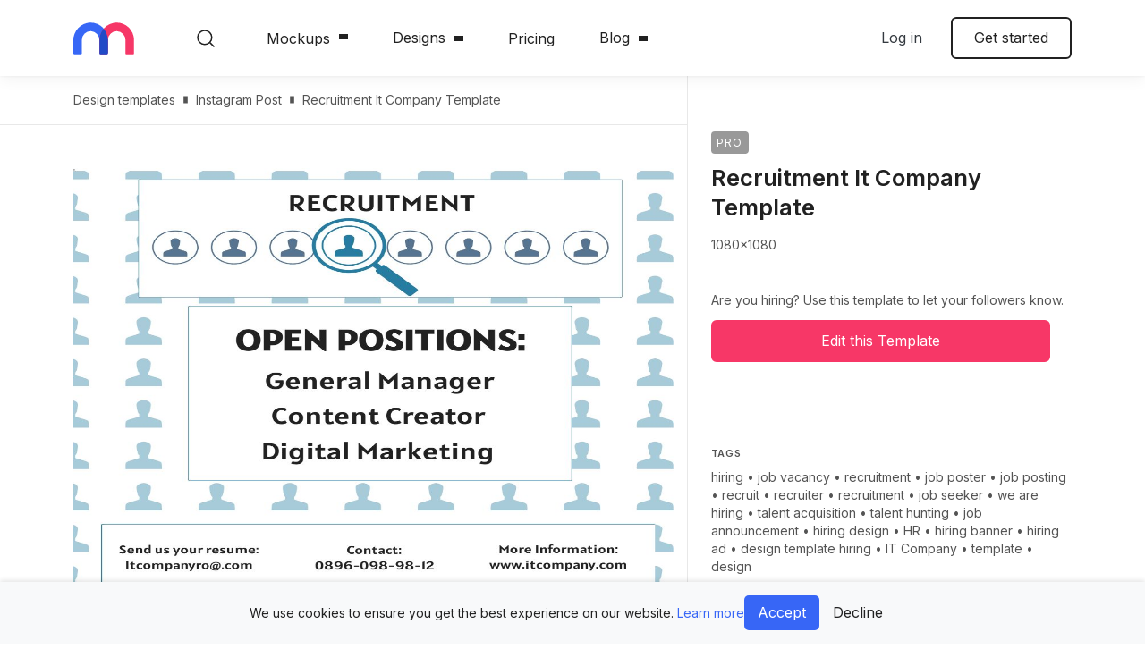

--- FILE ---
content_type: text/html; charset=utf-8
request_url: https://mediamodifier.com/design-template/recruitment-it-company-template/1100006801
body_size: 35334
content:


<!DOCTYPE html>
<html lang="en" style="--main-header-height:85px;">
    <head>
    <meta charset="utf-8" />
    <title>Recruitment It Company Template - Mediamodifier</title>
    <meta name="viewport" content="width=device-width, initial-scale=1.0, viewport-fit=cover" />
    <meta http-equiv="X-UA-Compatible" content="IE=edge" />
    
    <style>
        *,*::before,*::after{box-sizing:border-box}html{font-family:sans-serif;line-height:1.15;-webkit-text-size-adjust:100%}article,aside,figure,footer,header,main,nav,section{display:block}body{margin:0;font-family:"Inter",sans-serif;font-size:1rem;font-weight:400;line-height:1.47;color:#212121;text-align:left;background-color:#fff}hr{box-sizing:content-box;height:0;overflow:visible}h1,h2,h3,h4,h6{margin-top:0;margin-bottom:1rem}p{margin-top:0;margin-bottom:1.2rem}ul{margin-top:0;margin-bottom:1rem}ul ul{margin-bottom:0}blockquote{margin:0 0 1rem}b,strong{font-weight:700}small{font-size:80%}a{color:#3766f6;text-decoration:none;background-color:transparent}figure{margin:0 0 1rem}img{vertical-align:middle;border-style:none}svg{overflow:hidden;vertical-align:middle}label{display:inline-block;margin-bottom:.5rem}button{border-radius:0}input,button,textarea{margin:0;font-family:inherit;font-size:inherit;line-height:inherit}button,input{overflow:visible}button{text-transform:none}button,[type=button],[type=submit]{-webkit-appearance:button}button::-moz-focus-inner,[type=button]::-moz-focus-inner,[type=submit]::-moz-focus-inner{padding:0;border-style:none}input[type=checkbox]{box-sizing:border-box;padding:0}textarea{overflow:auto;resize:vertical}::-webkit-file-upload-button{font:inherit;-webkit-appearance:button}h1,h2,h3,h4,h6,.h1,.h3{margin-bottom:1rem;font-weight:600;line-height:1.2}h1,.h1{font-size:clamp(48px,5vw,5rem)}h2{font-size:clamp(42px,5vw,3rem)}h3,.h3{font-size:clamp(38px,5vw,2rem)}h4{font-size:clamp(32px,5vw,1.5rem)}h6{font-size:clamp(20px,5vw,1rem)}.lead{font-size:1.125rem;font-weight:600}.display-4{font-size:3rem;font-weight:600;line-height:1.2}hr{margin-top:1rem;margin-bottom:1rem;border:0;border-top:1px solid rgba(0,0,0,.1)}small{font-size:0.875rem;font-weight:400}.img-fluid{max-width:100%;height:auto}.container,.container-fluid{width:100%;padding-right:12px;padding-left:12px;margin-right:auto;margin-left:auto}@media (min-width:576px){.container{max-width:540px}}@media (min-width:768px){.container{max-width:720px}}@media (min-width:992px){.container{max-width:960px}}@media (min-width:1200px){.container{max-width:1140px}}@media (min-width:1680px){.container{max-width:1520px}}.row{display:-ms-flexbox;display:flex;-ms-flex-wrap:wrap;flex-wrap:wrap;margin-right:-12px;margin-left:-12px}.col-xxl-5,.col-xl-7,.col-xl-6,.col-xl-4,.col-xl-3,.col-lg,.col-lg-6,.col-lg-4,.col-md,.col-md-auto,.col-md-8,.col-md-7,.col-md-6,.col-md-4,.col-sm,.col-sm-6,.col,.col-auto{position:relative;width:100%;padding-right:12px;padding-left:12px}.col{-ms-flex-preferred-size:0;flex-basis:0;-ms-flex-positive:1;flex-grow:1;max-width:100%}.col-auto{-ms-flex:0 0 auto;flex:0 0 auto;width:auto;max-width:100%}@media (min-width:576px){.col-sm{-ms-flex-preferred-size:0;flex-basis:0;-ms-flex-positive:1;flex-grow:1;max-width:100%}.col-sm-6{-ms-flex:0 0 50%;flex:0 0 50%;max-width:50%}}@media (min-width:768px){.col-md{-ms-flex-preferred-size:0;flex-basis:0;-ms-flex-positive:1;flex-grow:1;max-width:100%}.col-md-auto{-ms-flex:0 0 auto;flex:0 0 auto;width:auto;max-width:100%}.col-md-4{-ms-flex:0 0 33.33333333%;flex:0 0 33.33333333%;max-width:33.33333333%}.col-md-6{-ms-flex:0 0 50%;flex:0 0 50%;max-width:50%}.col-md-7{-ms-flex:0 0 58.33333333%;flex:0 0 58.33333333%;max-width:58.33333333%}.col-md-8{-ms-flex:0 0 66.66666667%;flex:0 0 66.66666667%;max-width:66.66666667%}.order-md-1{-ms-flex-order:1;order:1}}@media (min-width:992px){.col-lg{-ms-flex-preferred-size:0;flex-basis:0;-ms-flex-positive:1;flex-grow:1;max-width:100%}.col-lg-4{-ms-flex:0 0 33.33333333%;flex:0 0 33.33333333%;max-width:33.33333333%}.col-lg-6{-ms-flex:0 0 50%;flex:0 0 50%;max-width:50%}}@media (min-width:1200px){.col-xl-3{-ms-flex:0 0 25%;flex:0 0 25%;max-width:25%}.col-xl-4{-ms-flex:0 0 33.33333333%;flex:0 0 33.33333333%;max-width:33.33333333%}.col-xl-6{-ms-flex:0 0 50%;flex:0 0 50%;max-width:50%}.col-xl-7{-ms-flex:0 0 58.33333333%;flex:0 0 58.33333333%;max-width:58.33333333%}.offset-xl-1{margin-left:8.33333333%}}@media (min-width:1680px){.col-xxl-5{-ms-flex:0 0 41.66666667%;flex:0 0 41.66666667%;max-width:41.66666667%}}.form-control{display:block;width:100%;height:calc(1.47em + 1.25rem + 2px);padding:.625rem .8rem;font-size:0.875rem;font-weight:400;line-height:1.47;color:#212121;background-color:#f7f7f7;background-clip:padding-box;border:1px solid #f7f7f7;border-radius:6px}.form-control::-ms-expand{background-color:transparent;border:0}.form-control::-webkit-input-placeholder{color:#858585;opacity:1}.form-control::-moz-placeholder{color:#858585;opacity:1}.form-control:-ms-input-placeholder{color:#858585;opacity:1}textarea.form-control{height:auto}.form-group{margin-bottom:1.5rem}.invalid-feedback{display:none;width:100%;margin-top:.25rem;font-size:0.875rem;color:#dc3545}.btn{display:inline-block;font-weight:400;color:#212121;text-align:center;vertical-align:middle;background-color:transparent;border:2px solid transparent;padding:.625rem 1.5rem;font-size:1rem;line-height:1.47;border-radius:6px}.btn:disabled{opacity:.65}.btn-primary{color:#fff;background-color:#f73767;border-color:#f73767}.btn-primary:disabled{color:#fff;background-color:#f73767;border-color:#f73767}.btn-tertiary{color:#212121;background-color:#f5f9ff;border-color:#f5f9ff}.btn-outline-primary{color:#f73767;border-color:#f73767}.btn-outline-dark{color:#343a40;border-color:#343a40}.btn-outline-body{color:#212121;border-color:#212121}.btn-link{font-weight:400;color:#3766f6;text-decoration:none}.btn-lg{padding:.5rem 1rem;font-size:1.25rem;line-height:1.5;border-radius:8px}.btn-block{display:block;width:100%}.btn-block+.btn-block{margin-top:.5rem}.fade:not(.show){opacity:0}.dropdown{position:relative}.dropdown-toggle{white-space:nowrap}.dropdown-toggle::after{display:inline-block;margin-left:.255em;vertical-align:.255em;content:"";border-top:.3em solid;border-right:.3em solid transparent;border-bottom:0;border-left:.3em solid transparent}.dropdown-menu{position:absolute;top:100%;left:0;z-index:1000;display:none;float:left;min-width:10rem;padding:.5rem 0;margin:.125rem 0 0;font-size:0.9rem;color:#212121;text-align:left;list-style:none;background-color:#fff;background-clip:padding-box;border:0 solid rgba(0,0,0,0);border-radius:6px}.dropdown-item{display:block;width:100%;padding:.8rem 1.5rem;clear:both;font-weight:400;color:#212121;text-align:inherit;white-space:nowrap;background-color:transparent;border:0}.dropdown-header{display:block;padding:.5rem 1.5rem;margin-bottom:0;font-size:0.875rem;color:#545454;white-space:nowrap}.badge{display:inline-block;padding:.25em .4em;font-size:75%;font-weight:600;line-height:1;text-align:center;white-space:nowrap;vertical-align:baseline;border-radius:6px}.badge-primary{color:#fff;background-color:#f73767}.alert{position:relative;padding:.75rem 1.25rem;margin-bottom:1rem;border:1px solid transparent;border-radius:6px}.alert-danger{color:#721c24;background-color:#f8d7da;border-color:#f5c6cb}.modal{position:fixed;top:0;left:0;z-index:1050;display:none;width:100%;height:100%;overflow:hidden;outline:0}.modal-dialog{position:relative;width:auto;margin:.5rem}.modal.fade .modal-dialog{transform:translate(0,-50px)}.modal.show .modal-dialog{transform:none}.modal-content{position:relative;display:-ms-flexbox;display:flex;-ms-flex-direction:column;flex-direction:column;width:100%;background-color:#fff;background-clip:padding-box;border:1px solid rgba(0,0,0,.2);border-radius:8px;outline:0}.modal-title{margin-bottom:0;line-height:1.47}.modal-body{position:relative;-ms-flex:1 1 auto;flex:1 1 auto;padding:1rem}@media (min-width:576px){.modal-dialog{max-width:500px;margin:1.75rem auto}.modal-sm{max-width:300px}}@media (min-width:992px){.modal-lg,.modal-xl{max-width:800px}}@media (min-width:1200px){.modal-xl{max-width:1140px}}.bg-primary{background-color:#f73767!important}.bg-secondary{background-color:#3766f6!important}.bg-light{background-color:#f7f7f7!important}.border{border:1px solid #e8e8e8!important}.border-top{border-top:1px solid #e8e8e8!important}.rounded-sm{border-radius:4px!important}.rounded-circle{border-radius:50%!important}.rounded-0{border-radius:0!important}.d-none{display:none!important}.d-block{display:block!important}.d-flex{display:-ms-flexbox!important;display:flex!important}@media (min-width:576px){.d-sm-block{display:block!important}}@media (min-width:768px){.d-md-none{display:none!important}.d-md-flex{display:-ms-flexbox!important;display:flex!important}}@media (min-width:992px){.d-lg-none{display:none!important}.d-lg-block{display:block!important}}@media (min-width:1200px){.d-xl-block{display:block!important}}.flex-column{-ms-flex-direction:column!important;flex-direction:column!important}.flex-nowrap{-ms-flex-wrap:nowrap!important;flex-wrap:nowrap!important}.flex-grow-1{-ms-flex-positive:1!important;flex-grow:1!important}.justify-content-end{-ms-flex-pack:end!important;justify-content:flex-end!important}.justify-content-center{-ms-flex-pack:center!important;justify-content:center!important}.justify-content-between{-ms-flex-pack:justify!important;justify-content:space-between!important}.justify-content-around{-ms-flex-pack:distribute!important;justify-content:space-around!important}.align-items-center{-ms-flex-align:center!important;align-items:center!important}.position-static{position:static!important}.position-sticky{position:-webkit-sticky!important;position:sticky!important}.sr-only,.input-checkbox>input,.input-switch>input,.close span{position:absolute;width:1px;height:1px;padding:0;margin:-1px;overflow:hidden;clip:rect(0,0,0,0);white-space:nowrap;border:0}.w-100{width:100%!important}.m-0{margin:0!important}.mt-0{margin-top:0!important}.mb-1{margin-bottom:.25rem!important}.mr-2{margin-right:.5rem!important}.mb-2{margin-bottom:.5rem!important}.ml-2{margin-left:.5rem!important}.mt-3{margin-top:1rem!important}.mb-3{margin-bottom:1rem!important}.m-4{margin:1.5rem!important}.mt-4{margin-top:1.5rem!important}.mb-4{margin-bottom:1.5rem!important}.mt-5{margin-top:3rem!important}.mb-5{margin-bottom:3rem!important}.p-0{padding:0!important}.px-0{padding-right:0!important}.px-0{padding-left:0!important}.px-1{padding-right:.25rem!important}.px-1{padding-left:.25rem!important}.pt-2{padding-top:.5rem!important}.pt-3{padding-top:1rem!important}.p-4{padding:1.5rem!important}.pt-4,.py-4{padding-top:1.5rem!important}.pb-4,.py-4{padding-bottom:1.5rem!important}.pt-5,.py-5{padding-top:3rem!important}.pb-5,.py-5{padding-bottom:3rem!important}.pt-6{padding-top:5rem!important}.mx-n1{margin-right:-0.25rem!important}.mx-n1{margin-left:-0.25rem!important}.mt-auto{margin-top:auto!important}.mx-auto{margin-right:auto!important}.ml-auto,.mx-auto{margin-left:auto!important}@media (min-width:576px){.ml-sm-0{margin-left:0!important}}@media (min-width:768px){.mb-md-0{margin-bottom:0!important}.ml-md-4{margin-left:1.5rem!important}.pr-md-4{padding-right:1.5rem!important}.pl-md-4{padding-left:1.5rem!important}}@media (min-width:992px){.ml-lg-0{margin-left:0!important}.mb-lg-5{margin-bottom:3rem!important}}.text-center{text-align:center!important}.text-uppercase{text-transform:uppercase!important}.text-capitalize{text-transform:capitalize!important}.text-white{color:#fff!important}.text-primary{color:#f73767!important}.text-light{color:#f7f7f7!important}.text-dark{color:#343a40!important}.text-body{color:#212121!important}.text-body{color:#212121!important}.text-muted{color:#545454!important}:root{font-size:clamp(14px,1.47vw,16px);--viewport-safe-width: 100vw;--viewport-safe-height: 100vh}@media (min-width:576px){:root{--viewport-content: 540px}}@media (min-width:768px){:root{--viewport-content: 720px}}@media (min-width:992px){:root{--viewport-content: 960px}}@media (min-width:1200px){:root{--viewport-content: 1140px}}@media (min-width:1680px){:root{--viewport-content: 1520px}}h1,h2,h3,h4,h6{margin-top:.8rem}.blockquote-secondary::before{display:block;width:56px;height:56px;background:url("../gfx/icon-quote.svg") no-repeat;background-size:contain;content:"­";margin-bottom:2.5rem}.blockquote-secondary p{font-size:1.6rem;font-weight:500;margin-bottom:2.5rem;line-height:150%}.blockquote-secondary-footer{letter-spacing:.02em;font-size:1rem}.lead{font-weight:400}.divider{display:-ms-flexbox;display:flex;-ms-flex-align:center;align-items:center;color:#555;font-size:14px}.divider::before,.divider::after{-ms-flex-positive:1;flex-grow:1;height:1px;background-color:#ddd;content:"­"}.divider span{padding-left:12px;padding-right:12px}.wrapper{display:-ms-flexbox;display:flex;-ms-flex-direction:column;flex-direction:column;min-height:100vh}.wrapper>.main-content{-ms-flex-positive:1;flex-grow:1}.icon{position:relative;display:inline-block;width:32px;height:32px;border-radius:50%;background-color:#3766f6}.icon::after{position:absolute;left:calc(50% - 10px);top:calc(50% - 10px);width:20px;height:20px;content:"­";background-size:28px 28px;background-repeat:no-repeat;background-position:50% 50%}.icon--opaque{background-color:transparent}.icon--opaque::after{left:calc(50% - 16px);top:calc(50% - 16px);width:32px;height:32px;background-size:48px 48px}.icon-screen::after{background-image:url("data:image/svg+xml,%3csvg xmlns='http://www.w3.org/2000/svg' width='32' height='32' viewBox='0 0 32 32'%3e%3cpath d='M22.56%2c8H9.44a2.26%2c2.26%2c0%2c0%2c0-2.26%2c2.26v8.2a2.26%2c2.26%2c0%2c0%2c0%2c2.26%2c2.26h5.94v2.05H12.72a.61.61%2c0%2c0%2c0-.62.61.62.62%2c0%2c0%2c0%2c.62.62h6.56a.62.62%2c0%2c0%2c0%2c.62-.62.61.61%2c0%2c0%2c0-.62-.61H16.62V20.72h5.94a2.26%2c2.26%2c0%2c0%2c0%2c2.26-2.26v-8.2A2.26%2c2.26%2c0%2c0%2c0%2c22.56%2c8Zm1%2c10.46a1%2c1%2c0%2c0%2c1-1%2c1H9.44a1%2c1%2c0%2c0%2c1-1-1v-8.2a1%2c1%2c0%2c0%2c1%2c1-1H22.56a1%2c1%2c0%2c0%2c1%2c1%2c1Z' fill='white'/%3e%3c/svg%3e")}.icon-screen.icon--opaque::after{background-image:url("data:image/svg+xml,%3csvg xmlns='http://www.w3.org/2000/svg' width='32' height='32' viewBox='0 0 32 32'%3e%3cpath d='M22.56%2c8H9.44a2.26%2c2.26%2c0%2c0%2c0-2.26%2c2.26v8.2a2.26%2c2.26%2c0%2c0%2c0%2c2.26%2c2.26h5.94v2.05H12.72a.61.61%2c0%2c0%2c0-.62.61.62.62%2c0%2c0%2c0%2c.62.62h6.56a.62.62%2c0%2c0%2c0%2c.62-.62.61.61%2c0%2c0%2c0-.62-.61H16.62V20.72h5.94a2.26%2c2.26%2c0%2c0%2c0%2c2.26-2.26v-8.2A2.26%2c2.26%2c0%2c0%2c0%2c22.56%2c8Zm1%2c10.46a1%2c1%2c0%2c0%2c1-1%2c1H9.44a1%2c1%2c0%2c0%2c1-1-1v-8.2a1%2c1%2c0%2c0%2c1%2c1-1H22.56a1%2c1%2c0%2c0%2c1%2c1%2c1Z' fill='%230850C3'/%3e%3c/svg%3e")}.icon-star::after{background-image:url("data:image/svg+xml,%3csvg xmlns='http://www.w3.org/2000/svg' width='32' height='32' viewBox='0 0 32 32'%3e%3cpath d='M11.17%2c23.37a.6.6%2c0%2c0%2c1-.34-.11.59.59%2c0%2c0%2c1-.23-.58l.87-5.06L7.78%2c14a.59.59%2c0%2c0%2c1-.15-.6A.57.57%2c0%2c0%2c1%2c8.1%2c13l5.1-.75%2c2.27-4.61a.62.62%2c0%2c0%2c1%2c1.06%2c0l2.27%2c4.61%2c5.09.75a.57.57%2c0%2c0%2c1%2c.48.4.59.59%2c0%2c0%2c1-.15.6l-3.69%2c3.59.87%2c5.06a.59.59%2c0%2c0%2c1-.23.58.58.58%2c0%2c0%2c1-.62%2c0L16%2c20.91%2c11.45%2c23.3A.55.55%2c0%2c0%2c1%2c11.17%2c23.37ZM16%2c19.66a.52.52%2c0%2c0%2c1%2c.27.07l3.78%2c2-.72-4.2A.6.6%2c0%2c0%2c1%2c19.5%2c17l3.05-3-4.22-.61a.59.59%2c0%2c0%2c1-.44-.32L16%2c9.25l-1.89%2c3.83a.59.59%2c0%2c0%2c1-.44.32L9.45%2c14l3.05%2c3a.6.6%2c0%2c0%2c1%2c.17.52L12%2c21.71l3.78-2A.52.52%2c0%2c0%2c1%2c16%2c19.66Z' fill='white'/%3e%3c/svg%3e")}.icon-star.icon--opaque::after{background-image:url("data:image/svg+xml,%3csvg xmlns='http://www.w3.org/2000/svg' width='32' height='32' viewBox='0 0 32 32'%3e%3cpath d='M11.17%2c23.37a.6.6%2c0%2c0%2c1-.34-.11.59.59%2c0%2c0%2c1-.23-.58l.87-5.06L7.78%2c14a.59.59%2c0%2c0%2c1-.15-.6A.57.57%2c0%2c0%2c1%2c8.1%2c13l5.1-.75%2c2.27-4.61a.62.62%2c0%2c0%2c1%2c1.06%2c0l2.27%2c4.61%2c5.09.75a.57.57%2c0%2c0%2c1%2c.48.4.59.59%2c0%2c0%2c1-.15.6l-3.69%2c3.59.87%2c5.06a.59.59%2c0%2c0%2c1-.23.58.58.58%2c0%2c0%2c1-.62%2c0L16%2c20.91%2c11.45%2c23.3A.55.55%2c0%2c0%2c1%2c11.17%2c23.37ZM16%2c19.66a.52.52%2c0%2c0%2c1%2c.27.07l3.78%2c2-.72-4.2A.6.6%2c0%2c0%2c1%2c19.5%2c17l3.05-3-4.22-.61a.59.59%2c0%2c0%2c1-.44-.32L16%2c9.25l-1.89%2c3.83a.59.59%2c0%2c0%2c1-.44.32L9.45%2c14l3.05%2c3a.6.6%2c0%2c0%2c1%2c.17.52L12%2c21.71l3.78-2A.52.52%2c0%2c0%2c1%2c16%2c19.66Z' fill='%230850C3'/%3e%3c/svg%3e")}.icon-info::after{background-image:url("data:image/svg+xml,%3csvg xmlns='http://www.w3.org/2000/svg' width='32' height='32' viewBox='0 0 32 32'%3e%3cpath d='M16%2c8a8%2c8%2c0%2c1%2c0%2c8%2c8A8%2c8%2c0%2c0%2c0%2c16%2c8Zm0%2c14.88A6.88%2c6.88%2c0%2c1%2c1%2c22.88%2c16%2c6.88%2c6.88%2c0%2c0%2c1%2c16%2c22.88Zm0-7.44a.56.56%2c0%2c0%2c0-.56.56v3a.56.56%2c0%2c0%2c0%2c1.12%2c0V16A.56.56%2c0%2c0%2c0%2c16%2c15.44Zm0-3h0a.55.55%2c0%2c0%2c0-.55.56.56.56%2c0%2c1%2c0%2c.56-.56Z' fill='white'/%3e%3c/svg%3e")}.icon-info.icon--opaque::after{background-image:url("data:image/svg+xml,%3csvg xmlns='http://www.w3.org/2000/svg' width='32' height='32' viewBox='0 0 32 32'%3e%3cpath d='M16%2c8a8%2c8%2c0%2c1%2c0%2c8%2c8A8%2c8%2c0%2c0%2c0%2c16%2c8Zm0%2c14.88A6.88%2c6.88%2c0%2c1%2c1%2c22.88%2c16%2c6.88%2c6.88%2c0%2c0%2c1%2c16%2c22.88Zm0-7.44a.56.56%2c0%2c0%2c0-.56.56v3a.56.56%2c0%2c0%2c0%2c1.12%2c0V16A.56.56%2c0%2c0%2c0%2c16%2c15.44Zm0-3h0a.55.55%2c0%2c0%2c0-.55.56.56.56%2c0%2c1%2c0%2c.56-.56Z' fill='%230850C3'/%3e%3c/svg%3e")}.icon-image::after{background-image:url("data:image/svg+xml,%3csvg xmlns='http://www.w3.org/2000/svg' width='32' height='32' viewBox='0 0 32 32'%3e%3cpath d='M21.74%2c8H10.26A2.26%2c2.26%2c0%2c0%2c0%2c8%2c10.26V21.74A2.26%2c2.26%2c0%2c0%2c0%2c10.26%2c24H21.74A2.26%2c2.26%2c0%2c0%2c0%2c24%2c21.74V10.26A2.26%2c2.26%2c0%2c0%2c0%2c21.74%2c8Zm1%2c13.74a1%2c1%2c0%2c0%2c1-1%2c1h-10l7.54-7.54%2c3.49%2c3.49Zm0-4.76-3.05-3.06a.62.62%2c0%2c0%2c0-.87%2c0L10%2c22.74a1%2c1%2c0%2c0%2c1-.8-1V10.26a1%2c1%2c0%2c0%2c1%2c1-1H21.74a1%2c1%2c0%2c0%2c1%2c1%2c1Zm-9.64-5.7A1.85%2c1.85%2c0%2c1%2c0%2c15%2c13.13%2c1.85%2c1.85%2c0%2c0%2c0%2c13.13%2c11.28Zm0%2c2.46a.61.61%2c0%2c0%2c1-.62-.61.62.62%2c0%2c0%2c1%2c.62-.62.61.61%2c0%2c0%2c1%2c.61.62A.61.61%2c0%2c0%2c1%2c13.13%2c13.74Z' fill='white'/%3e%3c/svg%3e")}.icon-image.icon--opaque::after{background-image:url("data:image/svg+xml,%3csvg xmlns='http://www.w3.org/2000/svg' width='32' height='32' viewBox='0 0 32 32'%3e%3cpath d='M21.74%2c8H10.26A2.26%2c2.26%2c0%2c0%2c0%2c8%2c10.26V21.74A2.26%2c2.26%2c0%2c0%2c0%2c10.26%2c24H21.74A2.26%2c2.26%2c0%2c0%2c0%2c24%2c21.74V10.26A2.26%2c2.26%2c0%2c0%2c0%2c21.74%2c8Zm1%2c13.74a1%2c1%2c0%2c0%2c1-1%2c1h-10l7.54-7.54%2c3.49%2c3.49Zm0-4.76-3.05-3.06a.62.62%2c0%2c0%2c0-.87%2c0L10%2c22.74a1%2c1%2c0%2c0%2c1-.8-1V10.26a1%2c1%2c0%2c0%2c1%2c1-1H21.74a1%2c1%2c0%2c0%2c1%2c1%2c1Zm-9.64-5.7A1.85%2c1.85%2c0%2c1%2c0%2c15%2c13.13%2c1.85%2c1.85%2c0%2c0%2c0%2c13.13%2c11.28Zm0%2c2.46a.61.61%2c0%2c0%2c1-.62-.61.62.62%2c0%2c0%2c1%2c.62-.62.61.61%2c0%2c0%2c1%2c.61.62A.61.61%2c0%2c0%2c1%2c13.13%2c13.74Z' fill='%230850C3'/%3e%3c/svg%3e")}.icon-fav::after{background-image:url("data:image/svg+xml,%3csvg xmlns='http://www.w3.org/2000/svg' width='32' height='32' viewBox='0 0 32 32'%3e%3cpath d='M16%2c24a.68.68%2c0%2c0%2c1-.33-.09C15.32%2c23.72%2c7%2c19%2c7%2c13a5%2c5%2c0%2c0%2c1%2c4-4.9A5%2c5%2c0%2c0%2c1%2c16%2c10a5%2c5%2c0%2c0%2c1%2c9%2c3c0%2c6-8.32%2c10.72-8.67%2c10.91A.68.68%2c0%2c0%2c1%2c16%2c24ZM12%2c9.33a4.39%2c4.39%2c0%2c0%2c0-.72.07A3.68%2c3.68%2c0%2c0%2c0%2c8.33%2c13c0%2c4.6%2c6.17%2c8.64%2c7.67%2c9.56%2c1.5-.92%2c7.67-5%2c7.67-9.56a3.66%2c3.66%2c0%2c0%2c0-7-1.41A.68.68%2c0%2c0%2c1%2c16%2c12h0a.68.68%2c0%2c0%2c1-.62-.41A3.66%2c3.66%2c0%2c0%2c0%2c12%2c9.33Z' fill='white'/%3e%3c/svg%3e")}.icon-share::after{background-image:url("data:image/svg+xml,%3csvg xmlns='http://www.w3.org/2000/svg' width='32' height='32' viewBox='0 0 32 32'%3e%3cpath d='M13.32%2c12.12%2c15.41%2c10v6.87a.59.59%2c0%2c0%2c0%2c1.18%2c0V10l2.09%2c2.1a.59.59%2c0%2c1%2c0%2c.84-.84l-3.1-3.11a.6.6%2c0%2c0%2c0-.84%2c0l-3.1%2c3.11a.59.59%2c0%2c0%2c0%2c.84.84Zm8.83%2c2.15a1.17%2c1.17%2c0%2c0%2c0-.83-.34H19.55a.59.59%2c0%2c1%2c0%2c0%2c1.18h1.77v7.7H10.68v-7.7h1.77a.59.59%2c0%2c1%2c0%2c0-1.18H10.68a1.17%2c1.17%2c0%2c0%2c0-.83.34%2c1.21%2c1.21%2c0%2c0%2c0-.35.84v7.7a1.15%2c1.15%2c0%2c0%2c0%2c.35.84%2c1.18%2c1.18%2c0%2c0%2c0%2c.83.35H21.32a1.2%2c1.2%2c0%2c0%2c0%2c1.18-1.19v-7.7A1.21%2c1.21%2c0%2c0%2c0%2c22.15%2c14.27Z' fill='white'/%3e%3c/svg%3e")}.btn-menu{position:relative;padding:0;border:0;overflow:hidden;width:max(1.5rem,24px);height:max(1.5rem,24px)}.btn-menu::before,.btn-menu::after{position:absolute;left:0;top:calc(50% - max(.75rem,12px));width:max(1.5rem,24px);height:max(1.5rem,24px);content:"­";background-position:50% 50%;background-size:contain;will-change:opacity,transform}.btn-menu::before{background-image:url("data:image/svg+xml,%3csvg xmlns='http://www.w3.org/2000/svg' width='36' height='36' viewBox='0 0 36 36'%3e%3ctitle%3eArtboard 1%3c/title%3e%3cpath d='M0%2c7H36V9H0ZM0%2c17H36v2H0ZM0%2c27H36v2H0Z' fill-rule='evenodd' fill='%23212121'/%3e%3c/svg%3e")}.btn-menu::after{background-image:url("data:image/svg+xml,%3csvg xmlns='http://www.w3.org/2000/svg' width='36' height='36' viewBox='0 0 36 36'%3e%3ctitle%3eArtboard 1%3c/title%3e%3cpolygon points='19.16 18 30 28.84 28.85 30 18 19.15 7.16 30 6 28.84 16.85 18 6 7.16 7.15 6 18 16.85 28.85 6 30 7.16 19.16 18' fill='%23212121'/%3e%3c/svg%3e");opacity:0;transform:scale(0)}.close{display:inline-block;position:relative;width:14px;height:14px;border:0;padding:0;background:none;color:currentColor;opacity:.6}.close::after{position:absolute;left:calc(50% - 7px);top:calc(50% - 7px);width:14px;height:14px;content:"­";background-color:currentColor;-webkit-clip-path:path("M8.1,7l5.67-5.67a.77.77,0,0,0,0-1.1.77.77,0,0,0-1.1,0L7,5.9,1.33.23a.77.77,0,0,0-1.1,0,.77.77,0,0,0,0,1.1L5.9,7,.23,12.67a.77.77,0,0,0,0,1.1.77.77,0,0,0,1.1,0L7,8.1l5.67,5.67a.77.77,0,0,0,1.1,0,.77.77,0,0,0,0-1.1Z");clip-path:path("M8.1,7l5.67-5.67a.77.77,0,0,0,0-1.1.77.77,0,0,0-1.1,0L7,5.9,1.33.23a.77.77,0,0,0-1.1,0,.77.77,0,0,0,0,1.1L5.9,7,.23,12.67a.77.77,0,0,0,0,1.1.77.77,0,0,0,1.1,0L7,8.1l5.67,5.67a.77.77,0,0,0,1.1,0,.77.77,0,0,0,0-1.1Z")}.dropdown-toggle{display:-ms-inline-flexbox;display:inline-flex;-ms-flex-align:center;align-items:center}.dropdown-toggle::after{-webkit-clip-path:path("M5,6a.8.8,0,0,1-.56-.24L.23,1.4A.84.84,0,0,1,.23.24a.77.77,0,0,1,1.12,0L5,4,8.65.24a.77.77,0,0,1,1.12,0,.84.84,0,0,1,0,1.16L5.56,5.76A.8.8,0,0,1,5,6Z");clip-path:path("M5,6a.8.8,0,0,1-.56-.24L.23,1.4A.84.84,0,0,1,.23.24a.77.77,0,0,1,1.12,0L5,4,8.65.24a.77.77,0,0,1,1.12,0,.84.84,0,0,1,0,1.16L5.56,5.76A.8.8,0,0,1,5,6Z");border:0;width:10px;height:6px;background:currentColor;margin-left:10px}.dropdown-menu{box-shadow:0px 64px 80px rgba(0,0,0,.07),0px 19.2941px 24.1177px rgba(0,0,0,.0456112),0px 8.01379px 10.0172px rgba(0,0,0,.035),0px 2.89843px 3.62304px rgba(0,0,0,.0243888)}.dropdown-menu a{color:#212121}.dropdown-menu .sep{color:#c7c7c7;padding-left:5px;padding-right:5px}.dropdown-menu-footer{padding:1.5rem;background-color:#f5f9ff;margin-bottom:-0.5rem;border-bottom-left-radius:6px;border-bottom-right-radius:6px;font-size:.9333333333rem}.dropdown-menu-footer p:last-child{margin-bottom:0}.dropdown-menu-wide{min-width:100%}.dropdown-menu-mainnav{position:fixed;-ms-flex-direction:column;flex-direction:column;padding:0;height:calc(var(--viewport-safe-height) - 64px);z-index:1030}.dropdown-menu-mainnav-body{-ms-flex-positive:1;flex-grow:1;max-height:100%;overflow:hidden;overflow-y:auto;-webkit-overflow-scrolling:touch}.dropdown-menu-mainnav-footer{padding:20px}textarea.form-control{resize:vertical}.form-group{position:relative}.input-switch{display:inline-block;margin-bottom:0}.input-switch>span{position:relative;padding-left:36px;font-size:1em}.input-switch>span::before{position:absolute;left:0;top:calc(50% - 12px);width:36px;height:24px;content:"­";border-radius:100px;background-color:#f7f7f7;filter:grayscale(100%)}.input-switch>span::after{position:absolute;left:0;top:calc(50% - 8px);width:16px;height:16px;transform:translateX(4px);content:"­";background-color:#3766f6;border-radius:50%;filter:grayscale(100%)}.input-switch>input:checked+span::before{background-color:#dfe7fe}.input-switch>input:checked+span::after{transform:translateX(16px)}.input-switch>input:checked+span::before,.input-switch>input:checked+span::after{filter:grayscale(0)}.input-checkbox{position:relative;margin-bottom:0}.input-checkbox>span{display:inline-block;position:relative;padding-left:28px;font-size:14px}.input-checkbox>span::before,.input-checkbox>span::after{position:absolute;left:0;top:.02em;width:1.4em;height:1.4em;content:"­"}.input-checkbox>span::before{background-color:#f7f7f7;border-radius:4px}.input-checkbox>span::after{background:url("data:image/svg+xml,%3csvg xmlns='http://www.w3.org/2000/svg' width='16' height='16' viewBox='0 0 16 16'%3e%3c!%5bCDATA%5b%3e%5d%5d%3e%3cpolygon fill='%233766F6' points='14.5 2.5 13.5 1.5 6.5 10.5 3.5 8.5 1.5 9.5 6.5 14.5 14.5 2.5'/%3e%3c/svg%3e") no-repeat 50% 50%;background-size:12px;opacity:0}.input-checkbox>input:checked~span::before{box-shadow:0 0 0 1px #3766f6}.input-checkbox>input:checked~span::after{opacity:1}.input-checkbox.invalid>span::before{background-color:#ee9da5}.invalid-feedback{font-size:14px}.menutree{list-style-type:none;margin:0;padding:0;padding-top:30px;position:relative}.menutree>li{margin-top:0}.menutree-item>a{display:-ms-flexbox;display:flex;-ms-flex-align:center;align-items:center;padding:15px 20px;font-size:15px;font-weight:500;color:#212121;text-decoration:none!important}.menutree-item>a[data-ld-toggle=subtree]::after{margin-left:auto;width:24px;height:24px;content:"­";background-color:currentColor;transform:rotate(-90deg);-webkit-clip-path:path("M17.71,9.63a1,1,0,0,0-1.42,0L12,13.92,7.71,9.63a1,1,0,0,0-1.42,0,1,1,0,0,0,0,1.41l5,5a1,1,0,0,0,1.42,0l5-5A1,1,0,0,0,17.71,9.63Z");clip-path:path("M17.71,9.63a1,1,0,0,0-1.42,0L12,13.92,7.71,9.63a1,1,0,0,0-1.42,0,1,1,0,0,0,0,1.41l5,5a1,1,0,0,0,1.42,0l5-5A1,1,0,0,0,17.71,9.63Z")}.menutree-subtree{list-style-type:none;margin:0;padding:0}.menutree-subtree>li{margin-top:0}.menutree-subtree-container{position:absolute;top:0;max-height:0;overflow:hidden;left:100%;width:100%;opacity:0}.menutree-btn-back{position:relative;display:block;width:100%;text-align:center;padding:0;margin:0;border:0;padding:15px 20px;font-size:15px;font-weight:500;color:#212121;background:#f5f9ff;margin-bottom:8px}.menutree-btn-back::before{position:absolute;left:35px;top:calc(50% - 12px);width:24px;height:24px;content:"­";background-color:currentColor;transform:rotate(90deg);-webkit-clip-path:path("M17.71,9.63a1,1,0,0,0-1.42,0L12,13.92,7.71,9.63a1,1,0,0,0-1.42,0,1,1,0,0,0,0,1.41l5,5a1,1,0,0,0,1.42,0l5-5A1,1,0,0,0,17.71,9.63Z");clip-path:path("M17.71,9.63a1,1,0,0,0-1.42,0L12,13.92,7.71,9.63a1,1,0,0,0-1.42,0,1,1,0,0,0,0,1.41l5,5a1,1,0,0,0,1.42,0l5-5A1,1,0,0,0,17.71,9.63Z")}.link-feature{display:-ms-inline-flexbox;display:inline-flex;-ms-flex-align:center;align-items:center;color:#212121;text-decoration:none!important;font-weight:400}.link-feature-icon{-ms-flex:0 0 56px;flex:0 0 56px;width:56px;height:56px;background-color:#f5f9ff;border-radius:50%;display:-ms-flexbox;display:flex;-ms-flex-pack:center;justify-content:center;-ms-flex-align:center;align-items:center;margin-right:15px}.link-feature-body{-ms-flex-positive:1;flex-grow:1;font-size:1rem}.link-feature-label{display:block}.link-feature-text{display:block;color:#545454}.breadcrumbs-body{padding-top:15px;padding-bottom:15px;white-space:nowrap;overflow:hidden;text-overflow:ellipsis;font-size:11px;color:#545454;line-height:1}@media (min-width:768px){.breadcrumbs-body{font-size:14px;padding-top:20px;padding-bottom:20px}}.breadcrumbs-sep{position:relative;display:inline-block;text-indent:-999px;top:-1px;overflow:hidden;width:15px;height:6px;transform:rotate(-90deg) scale(0.8)}@media (min-width:768px){.breadcrumbs-sep{top:-2px}}.breadcrumbs-sep::after{position:absolute;left:calc(50% - 5px);top:calc(50% - 3px);-webkit-clip-path:path("M5,6a.8.8,0,0,1-.56-.24L.23,1.4A.84.84,0,0,1,.23.24a.77.77,0,0,1,1.12,0L5,4,8.65.24a.77.77,0,0,1,1.12,0,.84.84,0,0,1,0,1.16L5.56,5.76A.8.8,0,0,1,5,6Z");clip-path:path("M5,6a.8.8,0,0,1-.56-.24L.23,1.4A.84.84,0,0,1,.23.24a.77.77,0,0,1,1.12,0L5,4,8.65.24a.77.77,0,0,1,1.12,0,.84.84,0,0,1,0,1.16L5.56,5.76A.8.8,0,0,1,5,6Z");border:0;width:10px;height:6px;background:currentColor;content:"­"}.breadcrumbs-link{color:#545454}.card-canvas{position:relative;display:-ms-flexbox;display:flex;-ms-flex-direction:column;flex-direction:column;text-align:center;color:#212121;font-weight:500}.card-canvas-figure{position:relative;border-radius:8px;border:1px solid #e8e8e8;margin-bottom:.8rem;overflow:hidden}.card-canvas-figure>img{display:block;border-radius:8px;width:100%;height:auto}.card-canvas-figure::after{position:absolute;left:0;top:0;right:0;bottom:0;content:"­";border-radius:8px;box-shadow:inset 0 0 0 2px #3766f6;opacity:0}.modal.fade .modal-dialog{opacity:0;transform:scale3d(0.8,0.8,0.8);-webkit-backface-visibility:hidden;backface-visibility:hidden}.modal.fade.show .modal-dialog{opacity:1;transform:scale3d(1,1,1)}.modal{padding:0;border:0;background:transparent}.modal-title{font-size:1.2rem;margin-top:0;margin-bottom:0}.modal-content{box-shadow:0px 64px 80px rgba(0,0,0,.07),0px 19.2941px 24.1177px rgba(0,0,0,.0456112),0px 8.01379px 10.0172px rgba(0,0,0,.035),0px 2.89843px 3.62304px rgba(0,0,0,.0243888)}.modal-full{max-width:100%;margin:0}.modal-full .modal-content{height:var(--viewport-safe-height);border:0;border-radius:0;overflow:hidden;overflow-y:auto;box-shadow:none}.modal-full .modal-content .bg-secondary::before{position:absolute;left:50%;top:0;bottom:0;right:0;content:"­";background-color:#3766f6;z-index:0}.modal-full .modal-content .bg-secondary::after{position:absolute;inset:0;content:"­";background:url("../gfx/bg-3.png") no-repeat 50% 50%;background-size:auto 100%;z-index:0}.main-header{position:fixed;left:0;top:0;right:0;z-index:1021;height:64px;transform:translate3d(0,0,0);display:-ms-flexbox;display:flex;-ms-flex-align:center;align-items:center;background-color:rgba(255,255,255,0)}@media (min-width:576px){.main-header{height:85px}}body:not(.home) .main-header{box-shadow:0px 1px 2px rgba(0,0,0,.04),0px 4px 16px rgba(0,0,0,.05);background-color:#fff}body .modal .main-header{position:absolute;background:none;box-shadow:none}.main-header-logo img{height:24px;width:45px}@media (min-width:576px){.main-header-logo img{width:68px;height:36px}}.main-header-nav-list{list-style-type:none;margin:0;padding:0;display:-ms-flexbox;display:flex;-ms-flex-align:center;align-items:center;padding-left:2rem}.main-header-nav-list>li{margin-top:0}.main-header-nav-list>li>a{display:block;font-size:16px;color:#212121;padding:.625rem 1.5rem;line-height:1;outline:none!important}.main-content{background-size:cover;background-position:50% 0;background-repeat:no-repeat}.article-section{background-repeat:no-repeat;background-position:50% 50%;background-size:contain}.article-section-title{margin-top:0;font-size:1.3333333333rem}.article-aside{font-size:14px}.article-aside a{color:#545454}.article-aside p:last-child{margin-bottom:0}.article-aside-title{margin-top:0;margin-bottom:10px;font-size:11px;text-transform:uppercase;letter-spacing:.08em}.scrollable-container{position:relative}.scrollable-content{position:relative;overflow:hidden;overflow-x:scroll;-webkit-overflow-scrolling:touch;padding-bottom:15px;-webkit-clip-path:polygon(0% 0%,100% 0%,100% calc(100% - max(12px,var(--main-scrollbar-width))),0% calc(100% - max(12px,var(--main-scrollbar-width))));clip-path:polygon(0% 0%,100% 0%,100% calc(100% - max(12px,var(--main-scrollbar-width))),0% calc(100% - max(12px,var(--main-scrollbar-width))));margin-left:-12px;margin-right:-12px;-webkit-scroll-snap-type:x mandatory;-ms-scroll-snap-type:x mandatory;scroll-snap-type:x mandatory;overscroll-behavior-x:contain}@media (min-width:576px){.scrollable-content{margin-left:calc((100vw - var(--viewport-content))/-2 - (24px / 2));margin-right:calc((100vw - var(--viewport-content))/-2 - (24px / 2) + 8px)}}.scrollable-content-list{display:grid;grid-template:1fr/min-content;grid-gap:24px;list-style-type:none;margin:0;width:-webkit-max-content;width:-moz-max-content;width:max-content;padding-left:12px;padding-right:12px}@media (min-width:576px){.scrollable-content-list{padding-left:calc((100vw - var(--viewport-content))/2 + (24px / 2));padding-right:calc((100vw - var(--viewport-content))/2 + (24px / 2))}}.scrollable-content-list-item{width:188px;grid-row:1}@media (min-width:576px){.scrollable-content-list-item{width:233px}}.article-design-editor{max-width:100%}@media (min-width:1200px){.article-design-editor{display:grid;grid-template-columns:3fr 2fr;grid-template-rows:auto 1fr;grid-template-areas:"breadcrumbs aside" "canvas aside"}}.article-design-editor .breadcrumbs{grid-area:breadcrumbs;border-bottom:1px solid #e8e8e8;padding-left:12px;padding-right:12px}@media (min-width:576px){.article-design-editor .breadcrumbs{padding-left:calc((100vw - var(--viewport-content))/2 + (24px / 2));padding-right:calc((100vw - var(--viewport-content))/2 + (24px / 2))}}@media (min-width:1200px){.article-design-editor .breadcrumbs{padding-left:calc((100vw - var(--viewport-content))/2 + (24px / 2));padding-right:64px}}.article-design-editor-canvas{position:relative;grid-area:canvas;overflow:hidden;height:700px;max-height:calc(100vh - 160px)}@media (min-width:1200px){.article-design-editor-canvas-preview{padding-left:calc((100vw - var(--viewport-content))/2 + (24px / 2))}}.article-design-editor-aside{position:relative;display:-ms-flexbox;display:flex;-ms-flex-direction:column;flex-direction:column;grid-area:aside;padding-left:12px;padding-right:12px;padding-bottom:30px;font-size:14px;color:#545454}@media (min-width:576px){.article-design-editor-aside{padding-left:calc((100vw - var(--viewport-content))/2 + (24px / 2));padding-right:calc((100vw - var(--viewport-content))/2 + (24px / 2))}}@media (min-width:1200px){.article-design-editor-aside{padding-left:5%;padding-bottom:64px;padding-top:64px;border-left:1px solid #e8e8e8}}.article-design-editor-aside p{margin-bottom:2.47em}.article-design-editor-aside-title{font-size:1.6rem;color:#212121;line-height:1.3}.article-design-editor-aside-title small{display:block;color:#3766f6;font-size:14px;margin-bottom:20px}.article-design-editor-aside-tags{margin-top:auto}.article-design-editor-aside .position-sticky{bottom:80px;z-index:1020}.article-pricing-card .article-pricing-text{grid-area:text}.article-pricing-card .article-pricing-title{grid-area:title}.article-pricing-card .article-pricing-price{grid-area:price;justify-self:end;align-self:center;font-size:1.2rem;line-height:1.3}.article-pricing-card .article-pricing-btn{grid-area:cta;align-self:end}.article-pricing-card .features-collapse{grid-area:features}.modal.fade .modal-dialog{opacity:0;transform:scale3d(0.8,0.8,0.8);-webkit-backface-visibility:hidden;backface-visibility:hidden}.modal.fade.show .modal-dialog{opacity:1;transform:scale3d(1,1,1)}.modal{padding:0;border:0;background:transparent}.modal-title{font-size:1.2rem;margin-top:0;margin-bottom:0}.modal-content{box-shadow:0px 64px 80px rgba(0,0,0,.07),0px 19.2941px 24.1177px rgba(0,0,0,.0456112),0px 8.01379px 10.0172px rgba(0,0,0,.035),0px 2.89843px 3.62304px rgba(0,0,0,.0243888)}.modal-full{max-width:100%;margin:0}.modal-full .modal-content{height:var(--viewport-safe-height);border:0;border-radius:0;overflow:hidden;overflow-y:auto;box-shadow:none}.modal-full .modal-content .bg-secondary::before{position:absolute;left:50%;top:0;bottom:0;right:0;content:"­";background-color:#3766f6;z-index:0}.modal-full .modal-content .bg-secondary::after{position:absolute;inset:0;content:"­";background:url("../gfx/bg-3.png") no-repeat 50% 50%;background-size:auto 100%;z-index:0}.toast-wrapper{position:fixed;top:24px;right:24px;z-index:1071;display:none}.toast-wrapper.show{display:block}.pt-header{padding-top:var(--main-header-height)}.font-weight-semibold{font-weight:500}header:not(.is-sticky) .d-is-sticky-none{display:none}
    </style>

    <link rel="preload" as="image" href="https://templates.mediamodifier.com/622b25f4eeac9834cc351521/recruitment-it-company-template.jpg" type="image/jpeg" fetchpriority="high">
    <link rel="preload" href="/assets/css/styles-screen.css?t=1768406538250" fetchpriority="low" as="style" onload="this.onload=null;this.rel='stylesheet'">

    <noscript><link rel="stylesheet" href="/assets/css/styles-screen.css"></noscript>
    <!-- <link rel="stylesheet" href="/assets/css/styles-screen.css?t=1768406538250" defer /> -->

    <link rel="DNS-prefetch" href="//fonts.googleapis.com"/>
    <link rel="preconnect" href="https://fonts.googleapis.com">
    <!-- <link rel="preconnect" href="https://fonts.gstatic.com" crossorigin> -->
    <link href="https://fonts.googleapis.com/css2?family=Inter:wght@400;500;600;700&family=Playfair+Display:ital@1&display=swap" rel="stylesheet">

    <!-- Global site tag (gtag.js) - Google Analytics -->
    <!-- <script async src="https://www.googletagmanager.com/gtag/js?id=UA-80176664-1"></script>
    <script>
        window.dataLayer = window.dataLayer || [];
        function gtag() { dataLayer.push(arguments); }
        gtag('js', new Date());
        gtag('config', "UA-80176664-1");
        if (typeof ga != 'undefined') {
            ga('require', 'ecommerce');
        }
        
    </script> -->

    <!-- Google Tag Manager -->
    <script>(function(w,d,s,l,i){w[l]=w[l]||[];w[l].push({'gtm.start':
    new Date().getTime(),event:'gtm.js'});var f=d.getElementsByTagName(s)[0],
    j=d.createElement(s),dl=l!='dataLayer'?'&l='+l:'';j.async=true;j.src=
    'https://www.googletagmanager.com/gtm.js?id='+i+dl;f.parentNode.insertBefore(j,f);
    })(window,document,'script','dataLayer','GTM-MT4TH2Q');</script>
    <!-- End Google Tag Manager -->

    <link rel="shortcut icon" href="/favicon.ico" type="image/x-icon" />
<link rel="apple-touch-icon" sizes="57x57" href="/gfx/apple-touch-icon-57x57.png">
<link rel="apple-touch-icon" sizes="60x60" href="/gfx/apple-touch-icon-60x60.png">
<link rel="apple-touch-icon" sizes="72x72" href="/gfx/apple-touch-icon-72x72.png">
<link rel="apple-touch-icon" sizes="76x76" href="/gfx/apple-touch-icon-76x76.png">
<link rel="apple-touch-icon" sizes="114x114" href="/gfx/apple-touch-icon-114x114.png">
<link rel="apple-touch-icon" sizes="120x120" href="/gfx/apple-touch-icon-120x120.png">
<link rel="apple-touch-icon" sizes="144x144" href="/gfx/apple-touch-icon-144x144.png">
<link rel="apple-touch-icon" sizes="152x152" href="/gfx/apple-touch-icon-152x152.png">
<link rel="apple-touch-icon" sizes="180x180" href="/gfx/apple-touch-icon-180x180.png">
<link rel="icon" type="image/png" href="/gfx/favicon-16x16.png" sizes="16x16">
<link rel="icon" type="image/png" href="/gfx/favicon-32x32.png" sizes="32x32">
<link rel="icon" type="image/png" href="/gfx/favicon-96x96.png" sizes="96x96">
<link rel="icon" type="image/png" href="/gfx/android-chrome-192x192.png" sizes="192x192">
<meta name="msapplication-square70x70logo" content="/gfx/smalltile.png" />
<meta name="msapplication-square150x150logo" content="/gfx/mediumtile.png" />
<meta name="msapplication-wide310x150logo" content="/gfx/widetile.png" />
<meta name="msapplication-square310x310logo" content="/gfx/largetile.png" />

    <link rel="canonical" href="https://mediamodifier.com/design-template/recruitment-it-company-template/1100006801">
    
    

    <meta name="description" content="Are you hiring? Use this template to let your followers know. ">
    <meta property="og:type" content="website">
    <meta property="og:url" content="https://mediamodifier.com/design-template/recruitment-it-company-template/1100006801">
    <meta property="og:title" content="Recruitment It Company Template - Mediamodifier">
    <meta property="og:description" content="Are you hiring? Use this template to let your followers know. ">
    <meta property="og:image" content="https://templates.mediamodifier.com/622b25f4eeac9834cc351521/recruitment-it-company-template.jpg">

    <meta name="twitter:card" content="summary_large_image">
    <meta name="twitter:site" content="@mediamodifier">
    <meta name="twitter:title" content="Recruitment It Company Template - Mediamodifier">
    <meta name="twitter:description" content="Are you hiring? Use this template to let your followers know. ">
    <meta name="twitter:image" content="https://templates.mediamodifier.com/622b25f4eeac9834cc351521/recruitment-it-company-template.jpg">
    
    


    <script>
        var MM = {
            routes: JSON.parse('{"mockup":"mockup","threeD_mockup":"3d","design_template":"design-template","icons":"icons","saved_mockups":"library/saved-mockups","category":"mockups","design_templates_category":"design-templates","project_images":"images/projects","mockup_images":"images/products","rendered_images":"images/renders/output","gfx":"gfx","custom_category_url":"c","tag":"tag"}'),
            user: JSON.parse('{}'),
            isTestUser: JSON.parse('false'),
            Utils: {},
            urls: {
                baseurl: JSON.parse('"https://mediamodifier.com"'),
                API: JSON.parse('"https://mediamodifier.com"') + '/api',
                blog: JSON.parse('"https://mediamodifier.com/blog"'),
                assets: JSON.parse('"https://assets.mediamodifier.com"'),
                user_assets: JSON.parse('"https://user-assets.mediamodifier.com"'),
                static: JSON.parse('"https://static.mediamodifier.com"'),
                templates: JSON.parse('"https://templates.mediamodifier.com"'),
            },
            mockup: JSON.parse('{}'),
            paddle: JSON.parse('{"VENDOR_ID":35423,"subscription":{"month":553683,"annual":553682,"annual_offer":546029},"team_subscription":{"month":684113,"annual":684116},"school_subscription":{"month":765767},"day_ticket":557932,"mockup_api":645930,"custom_checkout":558322}')
        }
        
    </script>

    <!-- PostHog Analytics -->
    <!-- PostHog Analytics -->

<script>
    !function(t,e){var o,n,p,r;e.__SV||(window.posthog=e,e._i=[],e.init=function(i,s,a){function g(t,e){var o=e.split(".");2==o.length&&(t=t[o[0]],e=o[1]),t[e]=function(){t.push([e].concat(Array.prototype.slice.call(arguments,0)))}}(p=t.createElement("script")).type="text/javascript",p.crossOrigin="anonymous",p.async=!0,p.src=s.api_host.replace(".i.posthog.com","-assets.i.posthog.com")+"/static/array.js",(r=t.getElementsByTagName("script")[0]).parentNode.insertBefore(p,r);var u=e;for(void 0!==a?u=e[a]=[]:a="posthog",u.people=u.people||[],u.toString=function(t){var e="posthog";return"posthog"!==a&&(e+="."+a),t||(e+=" (stub)"),e},u.people.toString=function(){return u.toString(1)+".people (stub)"},o="init me ws ys ps bs capture je Di ks register register_once register_for_session unregister unregister_for_session Ps getFeatureFlag getFeatureFlagPayload isFeatureEnabled reloadFeatureFlags updateEarlyAccessFeatureEnrollment getEarlyAccessFeatures on onFeatureFlags onSurveysLoaded onSessionId getSurveys getActiveMatchingSurveys renderSurvey canRenderSurvey canRenderSurveyAsync identify setPersonProperties group resetGroups setPersonPropertiesForFlags resetPersonPropertiesForFlags setGroupPropertiesForFlags resetGroupPropertiesForFlags reset get_distinct_id getGroups get_session_id get_session_replay_url alias set_config startSessionRecording stopSessionRecording sessionRecordingStarted captureException loadToolbar get_property getSessionProperty Es $s createPersonProfile Is opt_in_capturing opt_out_capturing has_opted_in_capturing has_opted_out_capturing clear_opt_in_out_capturing Ss debug xs getPageViewId captureTraceFeedback captureTraceMetric".split(" "),n=0;n<o.length;n++)g(u,o[n]);e._i.push([i,s,a])},e.__SV=1)}(document,window.posthog||[]);
    posthog.init('phc_iiyWsCnXRsotiE2JL5LpyH3WoctlUSPPmZ74pictK4J', {
        api_host: 'https://eu.i.posthog.com',
        person_profiles: 'always', // or 'always' to create profiles for anonymous users as well
    })
</script>

<!-- End PostHog Analytics -->

</head>

    <body class="">
        <!-- Google Tag Manager (noscript) -->
        <noscript><iframe src="https://www.googletagmanager.com/ns.html?id=GTM-MT4TH2Q"
            height="0" width="0" style="display:none;visibility:hidden"></iframe></noscript>
            <!-- End Google Tag Manager (noscript) -->

            <div class="wrapper">
                

<style>
    .dropdown-menu-old {
        position: absolute;
        top: 100%;
        left: 0;
        z-index: 1000;
        display: none;
        float: left;
        min-width: 10rem;
        padding: 0.5rem 0;
        margin: 0.125rem 0 0;
        font-size: 1rem;
        color: #222;
        text-align: left;
        list-style: none;
        background-color: #fff;
        background-clip: padding-box;
        border: 2px solid #fff;
        border-radius: 6px;
        box-shadow: 0px 64px 80px rgb(0 0 0 / 7%), 0px 19.2941px 24.1177px rgb(0 0 0 / 5%), 0px 8.01379px 10.0172px rgb(0 0 0 / 4%), 0px 2.89843px 3.62304px rgb(0 0 0 / 2%);
    }
    .dropdown-menu-old li>.dropdown-menu-old {
        left: 100% !important;
        margin-left: -1px;
        top: -0.525rem !important;
        margin-top: 0 !important;
        -webkit-transform: none !important;
        transform: none !important;
    }
    .dropdown-menu-old li:hover>.dropdown-menu-old {
        display: block;
    }
    .dropdown-menu-old li {
        position: relative;
        list-style-type: none;
    }
    .dropdown-menu-list-old {
        padding: 0;
        margin: 0;
        list-style: none;
    }

    .main-header {
        z-index: 1022;
    }
   
    .main-header:has(~.mm-global-search.open) {
        box-shadow: none;
    }
    .mm-global-search {
        position: fixed;
        top: -100px;
        left: 0;
        right: 0;
        z-index: 1021;
        transition: .2s all;
    }
    .mm-global-search.open {
        top: var(--main-header-height);
    }
</style>


<header class="main-header bg-white">
    <div class="container">
        <div class="row align-items-center">
            <div class="col-auto">
                <div class="main-header-logo">
                    <a href="/">
                        <img src="/assets/gfx/mm-logo.svg" width="68" height="36" alt="Mediamodifier" />
                    </a>
                </div>
            </div>
            
            <div class="col-auto d-none d-lg-block position-static px-0">
                <nav class="main-header-nav">
                    <ul class="main-header-nav-list">
                        <li>
                            <a href="#" id="mm-global-search-trigger">
                                <img src="/assets/gfx/icon-search-dark.svg" width="24" height="24" class="align-middle mr-2" alt="Search icon" />
                            </a>
                        </li>
                        
                        
                        <li class="menu-item-has-children">
                            <a href="/mockups/all" data-toggle="dropdown" class="dropdown-toggle">Mockups</a>
                            <div class="dropdown-menu dropdown-menu-old dropdown-menu-center">
                                <ul class="dropdown-menu-list dropdown-menu-list-old">
                                    <li>
                                        <a href="/dashboard/my-mockups" class="dropdown-item border-bottom">My mockups</a>
                                    </li>
                                    <li>
                                        <a href="/mockups/all" class="dropdown-item">All mockups</a>
                                        <div class="dropdown-menu-old">
                                            <ul class="dropdown-menu-list dropdown-menu-list-old">
                                                <li><a href="/mockups/all?sort=popular" class="dropdown-item">Popular</a></li>
                                                <li><a href="/mockups/all?sort=newest" class="dropdown-item">Newest</a></li>
                                            </ul>
                                        </div>
                                    </li>
                                    
                                        <li>
                                            <a href="/mockups/technology" class="dropdown-item text-capitalize">Technology</a>
                                            
                                            <div class="dropdown-menu-old">
                                                <ul class="dropdown-menu-list dropdown-menu-list-old">
                                                    
                                                    <li><a href="/c/iphone-mockup-generator" class="dropdown-item">iPhone</a></li>
                                                    
                                                    <li><a href="/c/ipad-mockup-generator" class="dropdown-item">iPad</a></li>
                                                    
                                                    <li><a href="/c/macbook-mockup-generator" class="dropdown-item">Macbook</a></li>
                                                    
                                                    <li><a href="/c/imac-mockup-generator" class="dropdown-item">iMac</a></li>
                                                    
                                                    <li><a href="/c/android-mockup-generator" class="dropdown-item">Android</a></li>
                                                    
                                                    <li><a href="/c/smartwatch-mockup-generator" class="dropdown-item">Smartwatch</a></li>
                                                    
                                                    <li><a href="/c/tv-screen" class="dropdown-item">TV &amp; Screen</a></li>
                                                    
                                                    <li><a href="/mockups/technology/online-course" class="dropdown-item">Online Course</a></li>
                                                    
                                                    <li><a href="/c/multi-device" class="dropdown-item">Multi Device</a></li>
                                                    
                                                    <li><a href="/c/e-reader" class="dropdown-item">E-reader</a></li>
                                                    
                                                    <li><a href="/c/web-browser" class="dropdown-item">Web &amp; Browser</a></li>
                                                    
                                                </ul>
                                            </div> 
                                            
                                        </li>
                                    
                                        <li>
                                            <a href="/mockups/logo-mockups" class="dropdown-item text-capitalize">Logo Mockups</a>
                                            
                                        </li>
                                    
                                        <li>
                                            <a href="/c/marketing" class="dropdown-item text-capitalize">Marketing</a>
                                            
                                        </li>
                                    
                                        <li>
                                            <a href="/mockups/print" class="dropdown-item text-capitalize">Print</a>
                                            
                                            <div class="dropdown-menu-old">
                                                <ul class="dropdown-menu-list dropdown-menu-list-old">
                                                    
                                                    <li><a href="/c/book-mockup-generator" class="dropdown-item">Book</a></li>
                                                    
                                                    <li><a href="/c/business-card-mockup-generator" class="dropdown-item">Business Card</a></li>
                                                    
                                                    <li><a href="/c/greeting-card-mockup-generator" class="dropdown-item">Greeting Card</a></li>
                                                    
                                                    <li><a href="/c/magazine-mockup-generator" class="dropdown-item">Magazine</a></li>
                                                    
                                                    <li><a href="/c/poster" class="dropdown-item">Poster</a></li>
                                                    
                                                    <li><a href="/c/branding" class="dropdown-item">Branding</a></li>
                                                    
                                                    <li><a href="/c/flyer" class="dropdown-item">Flyer</a></li>
                                                    
                                                    <li><a href="/c/frame" class="dropdown-item">Picture Frame</a></li>
                                                    
                                                </ul>
                                            </div> 
                                            
                                        </li>
                                    
                                        <li>
                                            <a href="/mockups/products" class="dropdown-item text-capitalize">Products</a>
                                            
                                            <div class="dropdown-menu-old">
                                                <ul class="dropdown-menu-list dropdown-menu-list-old">
                                                    
                                                    <li><a href="/c/coffee-mug-mockup-generator" class="dropdown-item">Coffee Mug</a></li>
                                                    
                                                    <li><a href="/c/box-mockup-generator" class="dropdown-item">Box</a></li>
                                                    
                                                    <li><a href="/c/pillow" class="dropdown-item">Pillow</a></li>
                                                    
                                                    <li><a href="/c/totebag" class="dropdown-item">Tote Bag</a></li>
                                                    
                                                    <li><a href="/c/bottle" class="dropdown-item">Bottle</a></li>
                                                    
                                                </ul>
                                            </div> 
                                            
                                        </li>
                                    
                                        <li>
                                            <a href="/mockups/apparel" class="dropdown-item text-capitalize">Apparel</a>
                                            
                                            <div class="dropdown-menu-old">
                                                <ul class="dropdown-menu-list dropdown-menu-list-old">
                                                    
                                                    <li><a href="/c/t-shirt-mockup-generator" class="dropdown-item">T-Shirt</a></li>
                                                    
                                                    <li><a href="/c/sweatshirt" class="dropdown-item">Sweatshirt</a></li>
                                                    
                                                    <li><a href="/c/hoodie" class="dropdown-item">Hoodie</a></li>
                                                    
                                                    <li><a href="/c/toddlers" class="dropdown-item">Toddlers</a></li>
                                                    
                                                </ul>
                                            </div> 
                                            
                                        </li>
                                    
                                        <li>
                                            <a href="/mockups/image-effects" class="dropdown-item text-capitalize">Image Effects</a>
                                            
                                        </li>
                                    
                                        <li>
                                            <a href="/c/facebook-3d-photos" class="dropdown-item text-capitalize">Facebook 3D</a>
                                            
                                        </li>
                                    
                                        <li>
                                            <a href="/c/social-media-mockups" class="dropdown-item text-capitalize">Social Media</a>
                                            
                                            <div class="dropdown-menu-old">
                                                <ul class="dropdown-menu-list dropdown-menu-list-old">
                                                    
                                                    <li><a href="/c/instagram" class="dropdown-item">Instagram</a></li>
                                                    
                                                    <li><a href="/c/twitter" class="dropdown-item">Twitter</a></li>
                                                    
                                                    <li><a href="/c/tiktok" class="dropdown-item">TikTok</a></li>
                                                    
                                                    <li><a href="/c/facebook" class="dropdown-item">Facebook</a></li>
                                                    
                                                    <li><a href="/c/youtube" class="dropdown-item">YouTube</a></li>
                                                    
                                                    <li><a href="/c/linkedin" class="dropdown-item">LinkedIn</a></li>
                                                    
                                                </ul>
                                            </div> 
                                            
                                        </li>
                                    
                                </ul>
                                
                            </div>
                        </li>
                        
                        <li>
                            <div class="dropdown position-static">
                                <button href="#" class="btn btn-link text-body dropdown-toggle" data-toggle="dropdown" data-display="static" data-flip="false">Designs</button>
                                <div class="dropdown-menu dropdown-menu-wide border-top mt-0 rounded-0">
                                    <div class="container">
                                        <div class="row align-items-center py-4">
                                            <div class="col-sm-6 col-lg-4 col-xl-3 mb-3">
                                                <a href="/design-templates/all?page=1&sort=popular" class="link-feature">
                                                    <span class="link-feature-icon"><span class="icon icon-screen icon--opaque"></span></span>
                                                    <span class="link-feature-body">
                                                        <span class="link-feature-label">Design templates</span>
                                                        <span class="link-feature-text">Edit a design template now</span>
                                                    </span>
                                                </a>
                                            </div>
                                            <div class="col-sm-6 col-lg-4 col-xl-3 mb-3">
                                                <a href="/design-templates/all?page=1&sort=newest" class="link-feature">
                                                    <span class="link-feature-icon"><span class="icon icon-star icon--opaque"></span></span>
                                                    <span class="link-feature-body">
                                                        <span class="link-feature-label">Latest designs</span>
                                                        <span class="link-feature-text">Fresh-design to try out</span>
                                                    </span>
                                                </a>
                                            </div>
                                            <div class="col-sm-6 col-lg-4 col-xl-3 mb-3">
                                                <a href="https://mediamodifier.com/ebook" class="link-feature">
                                                    <span class="link-feature-icon"><span class="icon icon-info icon--opaque"></span></span>
                                                    <span class="link-feature-body">
                                                        <span class="link-feature-label">How to design</span>
                                                        <span class="link-feature-text">Learn about designing</span>
                                                    </span>
                                                </a>
                                            </div>
                                        </div>
                                    </div>
                                    <div class="dropdown-menu-footer">
                                        <div class="container">
                                            <p>
                                                <!-- TODO: Get categories from Martin -->
                                                <span class="d-block text-muted mb-1">Browse categories</span>
                                                <a href="/design-templates/instagram-post" class="font-weight-semibold">Instagram Post</a>
                                                <span class="sep">|</span>
                                                <a href="/search?q=testimonial&type=design" class="font-weight-semibold">Testimonial</a>
                                                <span class="sep">|</span>
                                                <a href="/design-templates/book-cover" class="font-weight-semibold">Book Cover</a>
                                                <span class="sep">|</span>
                                                <a href="/design-templates/linkedin-post" class="font-weight-semibold">Linkedin Post</a>
                                                <span class="sep">|</span>
                                                <a href="/design-templates/poster" class="font-weight-semibold">Poster</a>
                                                <span class="sep">|</span>
                                                <a href="/vectors/sets" class="font-weight-semibold">Vectors</a>
                                            </p>
                                        </div>
                                    </div>
                                </div>
                            </div>
                        </li>
                        
                            <li><a href="/pricing">Pricing</a></li>
                        
                        
                        <!-- <li><a href="/blog">Blog</a></li> -->
                        <li>
                            <div class="dropdown position-static">
                                <button href="#" class="btn btn-link text-body dropdown-toggle" data-toggle="dropdown" data-display="static" data-flip="false" aria-expanded="false">Blog</button>
                                <div class="dropdown-menu dropdown-menu-wide border-top mt-0 pt-0 rounded-0">                                               
                                    <div class="dropdown-menu-footer">
                                        <div class="container">
                                            <p>                                                            
                                                <span class="d-block text-muted mb-1">Blog categories</span>
                                                <a href="/blog" class="font-weight-semibold">All</a>
                                                <span class="sep">|</span>
                                                <a href="/blog/category/affiliate-marketing" class="font-weight-semibold">Affiliate Marketing</a>
                                                <span class="sep">|</span>
                                                <a href="/blog/category/design" class="font-weight-semibold">Design Tips</a>
                                                <span class="sep">|</span>
                                                <a href="/blog/category/marketing" class="font-weight-semibold">Marketing Tips</a>
                                                <span class="sep">|</span>
                                                <a href="/blog/category/mockups-templates" class="font-weight-semibold">Mockups &amp; Templates</a>
                                                <span class="sep">|</span>
                                                <a href="/blog/category/news" class="font-weight-semibold">News</a>
                                                <span class="sep">|</span>
                                                <a href="/blog/category/nft" class="font-weight-semibold">NFT</a>
                                                <span class="sep">|</span>
                                                <a href="/blog/category/people-experiences" class="font-weight-semibold">People &amp; Experiences</a>
                                                <span class="sep">|</span>
                                                <a href="/blog/category/post-ideas" class="font-weight-semibold">Post Ideas</a>
                                                <span class="sep">|</span>
                                                <a href="/blog/category/showroom" class="font-weight-semibold">Showroom</a>
                                                <span class="sep">|</span>
                                                <a href="/blog/category/tutorial" class="font-weight-semibold">Tutorials</a>
                                            </p>
                                        </div>
                                    </div>
                                </div>
                            </div>
                        </li>
                    </ul>
                </nav>
            </div>
            <div class="col-auto col-lg ml-auto ml-lg-0 d-none d-sm-block position-static">
                <div class="row flex-nowrap justify-content-end align-items-center">
                    <div class="col-auto d-none d-xl-none position-static">
                        <div class="dropdown position-static">
                            <button class="btn btn-link text-body dropdown-toggle" data-toggle="dropdown" data-display="static" data-flip="false">Become a Partner</button>
                            <div class="dropdown-menu dropdown-menu-wide border-top mt-0 rounded-0">
                                <div class="container">
                                    <div class="row align-items-center py-4">
                                        <div class="col-sm-6 col-lg-4 col-xl-3 mb-3">
                                            <a href="/mockup-api" class="link-feature">
                                                <span class="link-feature-icon"><span class="icon icon-info icon--opaque"></span></span>
                                                <span class="link-feature-body">
                                                    <span class="link-feature-label">Mockup API</span>
                                                    <span class="link-feature-text">Automate your mockups</span>
                                                </span>
                                            </a>
                                        </div>
                                        <!-- <div class="col-sm-6 col-lg-4 col-xl-3 mb-3">
                                            <a href="/pod" class="link-feature">
                                                <span class="link-feature-icon"><span class="icon icon-info icon--opaque"></span></span>
                                                <span class="link-feature-body">
                                                    <span class="link-feature-label">Print on Demand</span>
                                                    <span class="link-feature-text">Web to Print toolset</span>
                                                </span>
                                            </a>
                                        </div> -->
                                        <!-- <div class="col-sm-6 col-lg-4 col-xl-3 mb-3">
                                            <a href="/affiliate-program" class="link-feature">
                                                <span class="link-feature-icon"><span class="icon icon-info icon--opaque"></span></span>
                                                <span class="link-feature-body">
                                                    <span class="link-feature-label">Join Affiliate Program</span>
                                                    <span class="link-feature-text">Earn 51% commissions</span>
                                                </span>
                                            </a>
                                        </div> -->
                                    </div>
                                </div>
                                <div class="dropdown-menu-footer">
                                    <div class="container">
                                        <p>
                                            <span class="d-block text-muted mb-1">More ways to partner</span>
                                            <a href="https://mediamodifier.com/blog/how-to-request-a-custom-mockup" class="font-weight-semibold">Submit template idea</a>
                                            <span class="sep">|</span>
                                            <a href="https://mediamodifier.com/blog/mediamodifier-launches-social-media-publishing-tool" class="font-weight-semibold">Social Publish</a>
                                            <span class="sep">|</span>
                                            <a href="https://mediamodifier.com/blog/combine-mockups" class="font-weight-semibold">Combine mockups</a>
                                            <span class="sep">|</span>
                                            <a href="/image-tools" class="font-weight-semibold">Image Tools</a>
                                        </p>
                                    </div>
                                </div>
                            </div>
                        </div>
                    </div>
                    
                        <div class="col-auto">
                            <a href="/login?redirect=/design-template/recruitment-it-company-template/1100006801" class="text-dark d-is-sticky-block mr-2">Log in</a>
                            <a href="/login?redirect=/design-template/recruitment-it-company-template/1100006801" class="text-dark d-is-sticky-none mr-2">Log in</a>
                        </div>
                        <div class="col-auto">
                            <a href="/signup?redirect=/design-template/recruitment-it-company-template/1100006801" class="btn btn-outline-body d-is-sticky-block">Get started</a>
                            <a href="/signup?redirect=/design-template/recruitment-it-company-template/1100006801" class="btn btn-primary d-is-sticky-none">Get started</a>
                        </div>
                    
                    
                </div>
            </div>
            <!-- Mobile nav -->
            <div class="col-auto ml-auto ml-sm-0 d-lg-none position-static">
                <nav class="main-header-nav">
                    <div class="dropdown position-static">
                        <a href="#" id="mm-global-search-mobile-trigger"><img src="/assets/gfx/icon-search-dark.svg"  alt="Search icon" class="mr-3"/></a>
                        <button type="button" class="btn btn-menu" data-toggle="dropdown" data-display="static" data-flip="false"><span class="sr-only">Menu</span></button>
                        <div class="dropdown-menu dropdown-menu-wide dropdown-menu-mainnav mt-0 rounded-0">
                            <div class="dropdown-menu-mainnav-body">
                                <ul class="menutree">
                                    
                                    <li class="menutree-item">
                                        <a href="#" data-ld-toggle="subtree">Mockups</a>
                                        <div class="menutree-subtree-container">
                                            <button type="button" class="menutree-btn-back" data-ld-toggle="subtree-back">Mockups</button>
                                            <ul class="menutree-subtree">
                                                <li class="menutree-item">
                                                    <a href="/mockups/all?page=1&sort=popular" class="link-feature">
                                                        <span class="link-feature-icon"><span class="icon icon-image icon--opaque"></span></span>
                                                        <span class="link-feature-body">
                                                            <span class="link-feature-label">Mockup</span>
                                                            <span class="link-feature-text">Visualize your design</span>
                                                        </span>
                                                    </a>
                                                </li>
                                                <li class="menutree-item">
                                                    <a href="/mockups/all?page=1&sort=newest" class="link-feature">
                                                        <span class="link-feature-icon"><span class="icon icon-star icon--opaque"></span></span>
                                                        <span class="link-feature-body">
                                                            <span class="link-feature-label">Latest mockups</span>
                                                            <span class="link-feature-text">Fresh-mockups to try out</span>
                                                        </span>
                                                    </a>
                                                </li>
                                                <li class="menutree-item">
                                                    <a href="https://mediamodifier.com/blog/mockup" class="link-feature">
                                                        <span class="link-feature-icon"><span class="icon icon-info icon--opaque"></span></span>
                                                        <span class="link-feature-body">
                                                            <span class="link-feature-label">How to create mockups</span>
                                                            <span class="link-feature-text">Learn about mockuping</span>
                                                        </span>
                                                    </a>
                                                </li>
                                            </ul>
                                        </div>
                                    </li>
                                    <li class="menutree-item">
                                        <a href="#" data-ld-toggle="subtree">Designs</a>
                                        <div class="menutree-subtree-container">
                                            <button type="button" class="menutree-btn-back" data-ld-toggle="subtree-back">Design templates</button>
                                            <ul class="menutree-subtree">
                                                <li class="menutree-item">
                                                    <a href="/design-templates/all?page=1&sort=popular" class="link-feature">
                                                        <span class="link-feature-icon"><span class="icon icon-screen icon--opaque"></span></span>
                                                        <span class="link-feature-body">
                                                            <span class="link-feature-label">Design templates</span>
                                                            <span class="link-feature-text">Edit a design template now</span>
                                                        </span>
                                                    </a>
                                                </li>
                                                <li class="menutree-item">
                                                     <a href="/design-templates/all?page=1&sort=newest" class="link-feature">
                                                        <span class="link-feature-icon"><span class="icon icon-star icon--opaque"></span></span>
                                                        <span class="link-feature-body">
                                                            <span class="link-feature-label">Latest designs</span>
                                                        <span class="link-feature-text">Fresh-design to try out</span>
                                                        </span>
                                                    </a>
                                                </li>
                                                <li class="menutree-item">
                                                     <a href="https://mediamodifier.com/ebook" class="link-feature">
                                                        <span class="link-feature-icon"><span class="icon icon-info icon--opaque"></span></span>
                                                        <span class="link-feature-body">
                                                            <span class="link-feature-label">How to design</span>
                                                        <span class="link-feature-text">Learn about designing</span>
                                                        </span>
                                                    </a>
                                                </li>
                                            </ul>
                                        </div>
                                    </li>
                                    
                                        <li class="menutree-item"><a href="/pricing">Pricing</a></li>
                                    
                                    
                                    <li class="menutree-item">
                                        <a href="#" data-ld-toggle="subtree">Become a partner</a>
                                        <div class="menutree-subtree-container">
                                            <button type="button" class="menutree-btn-back" data-ld-toggle="subtree-back">Become a partner</button>
                                            <ul class="menutree-subtree">
                                                <li class="menutree-item">
                                                    <a href="/mockup-api" class="link-feature">
                                                        <span class="link-feature-icon"><span class="icon icon-image icon--opaque"></span></span>
                                                        <span class="link-feature-body">
                                                            <span class="link-feature-label">Mockup API</span>
                                                            <span class="link-feature-text">Automate your mockups</span>
                                                        </span>
                                                    </a>
                                                </li>
                                                <!-- <li class="menutree-item">
                                                     <a href="/pod" class="link-feature">
                                                        <span class="link-feature-icon"><span class="icon icon-screen icon--opaque"></span></span>
                                                        <span class="link-feature-body">
                                                            <span class="link-feature-label">Print on Demand</span>
                                                            <span class="link-feature-text">Web to Print toolset</span>
                                                        </span>
                                                    </a>
                                                </li> -->
                                                <!-- <li class="menutree-item">
                                                     <a href="/affiliate-program" class="link-feature">
                                                        <span class="link-feature-icon"><span class="icon icon-info icon--opaque"></span></span>
                                                        <span class="link-feature-body">
                                                            <span class="link-feature-label">Join Affiliate Program</span>
                                                            <span class="link-feature-text">Earn 51% commissions</span>
                                                        </span>
                                                    </a>
                                                </li> -->
                                            </ul>
                                        </div>
                                    </li>
                                    <li class="menutree-item"><a href="/blog">Blog</a></li>
                                </ul>
                            </div>
                            
                                <div class="dropdown-menu-mainnav-footer">
                                    <a href="/login?redirect=/design-template/recruitment-it-company-template/1100006801" class="btn btn-outline-dark btn-block mb-2">Log in</a>
                                    <a href="/signup?redirect=/design-template/recruitment-it-company-template/1100006801" class="btn btn-primary btn-block">Get started</a>
                                </div>
                            
                            
                        </div>
                    </div>
                </nav>
            </div>
        </div>
    </div>
</header>
<div class="mm-global-search bg-white border-bottom pb-2">
    <form action="/search" class="" method="get" autocomplete="off">
        <input type="hidden" name="type" id="mm-global-search-type" value="mockup">
        <div class="container">
            <div class="row align-items-center">
                <div class="col-auto d-md-block"> <!-- To enable, change d-md-block-disabled to d-md-block -->
                    <div class="form-group-container-dropdown search-filter-dropdown">
                        <button type="button" class="btn dropdown-toggle m-3" style="margin-left:0 !important;" data-toggle="dropdown" data-offset="-10,20">Mockups</button>
                        <div class="dropdown-menu" style="z-index: 1001;">
                            <a href="#" class="dropdown-item" data-search-type="design">Designs</a>
                            <a href="#" class="dropdown-item active" data-search-type="mockup">Mockups</a>
                            <a href="#" class="dropdown-item" data-search-type="vector">Vectors</a>
                        </div>
                    </div>
                </div>
                <script>
                    window.addEventListener('load', function(e) { 
                        $(".search-filter-dropdown .dropdown-menu a").click(function() {
                            $('.search-filter-dropdown .dropdown-menu').children().each(function(idx, el) {
                                $(el).removeClass('active');
                            });
                            $(this).addClass('active');
                            $('#search_type').val( $(this).data('search-type') );
                            $("#mm-global-search-type").val( $(this).data('search-type') );
                            $(".search-filter-dropdown .dropdown-toggle").text($(this).text());
                        });
                    });
                    
                </script>
                <div class="col-12 col-md">
                    <input type="text" id="mm-global-search-input" name="q" class="form-control ml-0 mb-3 ml-md-3 mb-md-0" placeholder="Search for Templates"
                    value="">
                </div>
                <div class="col-12 col-md-auto">
                    <button type="submit" class="btn btn-primary border-radius-lg btn-block" style="padding: 0.395rem 1.5rem;"><img src="/assets/gfx/icon-search.svg" width="24" height="24" class="align-middle mr-2" alt="Search icon">Search</button>
                </div>
            </div>
        </div>
    </form>
</div>

                <main class="main-content pt-header">

                    <article class="article-design-editor">
                        <div class="breadcrumbs">
                            <div class="breadcrumbs-body">
                                <a href="/design-templates/all" class="breadcrumbs-link">Design templates</a>
                                <span class="breadcrumbs-sep">&gt;</span>
                                
                                    <a href="/design-templates/instagram-post" class="breadcrumbs-link text-capitalize">instagram post</a>
                                
                                
                                <span class="breadcrumbs-sep">&gt;</span>
                                <span class="breadcrumbs-link current">Recruitment It Company Template</span>
                            </div>
                        </div>
                    
                        <div class="article-design-editor-canvas-preview">
                            <figure class="figure-preview mt-5 mx-auto" data-width="1080" data-height="1080" style="max-height: 70vh; aspect-ratio: 1080/1080">
                                <img id="mm-template-preview-image" fetchpriority="high" src="https://templates.mediamodifier.com/622b25f4eeac9834cc351521/recruitment-it-company-template.jpg" width="1080" height="1080" alt="Recruitment It Company Template" title="Recruitment It Company Template" style="max-width: 100%;max-height: 70vh;height:auto;margin: 0 auto;display: inherit;"> 
                           </figure>
                        </div>
                        <script type="application/ld+json">
                            {
                                "@context":"http://schema.org",
                                "@type":"ImageObject",
                                "name":"Recruitment It Company Template",
                                "contentUrl":"https://templates.mediamodifier.com/622b25f4eeac9834cc351521/recruitment-it-company-template.jpg",
                                "thumbnail":"https://templates.mediamodifier.com/622b25f4eeac9834cc351521/recruitment-it-company-template_thumb.jpg",
                                "datePublished":"2022-03-11 10:35:32"
                            }
                        </script>
                        <div class="article-design-editor-aside">
                            
                            <div>
                                <span class="card-canvas-label" style="position: relative; top: 0; left: 0; line-height: 1.5;">
                                    
                                        PRO
                                    
                                </span>
                            </div>
                    
                            <h1 class="article-design-editor-aside-title">
                                Recruitment It Company Template
                            </h1>
                    
                            <p>1080x1080</p>
                    
                            <div class="d-md-none mb-4"><button type="button" data-free-template="false" data-public-id="a3e92dbb-6548-40e4-bd9a-87956179186f" class="btn btn-primary btn-block btn-lg mm-edit-design-template">Edit this template</button></div>
                            

<style>
.seo-content {
    overflow: hidden;
    transition: height 0.4s ease;
    height: auto;
}

#toggle-seo-description.expanded #toggle-chevron {
    transform: rotate(180deg);
}
</style>

<div class="seo-wrapper w-100 mw-100 bg-white py-2 d-flex flex-column justify-content-center align-items-start">
    <div class="seo-content collapsed" id="text-seo-description">
        <div class="seo-inner pb-1">
            <p id="seo-description-text" class="mb-0">Are you hiring? Use this template to let your followers know. </p> 
        </div>
    </div>

    
</div>

<script>
document.addEventListener('DOMContentLoaded', function () {
    const toggleBtn = document.getElementById('toggle-seo-description');
    const content = document.getElementById('text-seo-description');
    const inner = content.querySelector('.seo-inner');
    const label = toggleBtn?.querySelector('#toggle-label-description');
    const chevron = document.getElementById('toggle-chevron');
    const textContainer = document.getElementById('seo-description-text');

    const fullText = 'Are you hiring? Use this template to let your followers know. ';
    const shortText = 'Are you hiring? Use this template to let your followers know. ';

    let expanded = false;

    if (toggleBtn) {
        // Hauteur de départ
        const collapsedHeight = content.scrollHeight;
        content.style.height = collapsedHeight + 'px';

        toggleBtn.addEventListener('click', () => {
            expanded = !expanded;

            if (expanded) {
                textContainer.innerHTML = fullText;
                setTimeout(() => {
                    content.style.height = inner.scrollHeight + 'px';
                }, 10);
                label.textContent = 'Read less';
                toggleBtn.classList.add('expanded');
                toggleBtn.setAttribute('aria-expanded', 'true');
            } else {
                textContainer.innerHTML = shortText;
                setTimeout(() => {
                    content.style.height = inner.scrollHeight + 'px';
                }, 10);
                label.textContent = 'Read more';
                toggleBtn.classList.remove('expanded');
                toggleBtn.setAttribute('aria-expanded', 'false');
            }
        });

        window.addEventListener('resize', () => {
            if (expanded) {
                content.style.height = inner.scrollHeight + 'px';
            }
        });
    }
});
</script>

                            <div class="row align-items-center mb-4 d-none d-md-flex">
                                <div class="col-md mb-4 mb-md-0 position-sticky">
                                    <button type="button" data-free-template="false" data-public-id="a3e92dbb-6548-40e4-bd9a-87956179186f" class="btn btn-primary btn-block mm-edit-design-template">Edit this Template</button>
                                </div>
                                <div class="col-md-auto">
                                    <div class="row justify-content-center mx-n1 d-none">
                                        <div class="col-auto px-1"><a href="#" class="icon icon-fav"><span class="sr-only">Like</span></a></div>
                                        <div class="col-auto px-1"><a href="#" class="icon icon-share"><span class="sr-only">Share</span></a></div>
                                    </div>
                                </div>
                            </div>
                            <div class="mb-5 bg-light rounded-sm d-none">
                                <div class="row justify-content-center mx-n1">
                                    <div class="col-auto px-1"><a href="#" class="icon icon-fav"><span class="sr-only">Like</span></a></div>
                                    <div class="col-auto px-1"><a href="#" class="icon icon-share"><span class="sr-only">Share</span></a></div>
                                </div>
                            </div>
                            <aside class="article-design-editor-aside-tags">
                                <div class="article-aside">
                                    <h2 class="article-aside-title">Tags</h2>
                                    <p>
                                    
                                        <a href="/tag/hiring?type=design">hiring</a>
                                        
                                            •
                                         
                                    
                                        <a href="/tag/job-vacancy?type=design">job vacancy</a>
                                        
                                            •
                                         
                                    
                                        <a href="/tag/recruitment?type=design">recruitment</a>
                                        
                                            •
                                         
                                    
                                        <a href="/tag/job-poster?type=design">job poster</a>
                                        
                                            •
                                         
                                    
                                        <a href="/tag/job-posting?type=design">job posting</a>
                                        
                                            •
                                         
                                    
                                        <a href="/tag/recruit?type=design">recruit</a>
                                        
                                            •
                                         
                                    
                                        <a href="/tag/recruiter?type=design">recruiter</a>
                                        
                                            •
                                         
                                    
                                        <a href="/tag/recruitment?type=design">recruitment</a>
                                        
                                            •
                                         
                                    
                                        <a href="/tag/job-seeker?type=design">job seeker</a>
                                        
                                            •
                                         
                                    
                                        <a href="/tag/we-are-hiring?type=design">we are hiring</a>
                                        
                                            •
                                         
                                    
                                        <a href="/tag/talent-acquisition?type=design">talent acquisition</a>
                                        
                                            •
                                         
                                    
                                        <a href="/tag/talent-hunting?type=design">talent hunting</a>
                                        
                                            •
                                         
                                    
                                        <a href="/tag/job-announcement?type=design">job announcement</a>
                                        
                                            •
                                         
                                    
                                        <a href="/tag/hiring-design?type=design">hiring design</a>
                                        
                                            •
                                         
                                    
                                        <a href="/tag/HR?type=design">HR</a>
                                        
                                            •
                                         
                                    
                                        <a href="/tag/hiring-banner?type=design">hiring banner</a>
                                        
                                            •
                                         
                                    
                                        <a href="/tag/hiring-ad?type=design">hiring ad</a>
                                        
                                            •
                                         
                                    
                                        <a href="/tag/design-template-hiring?type=design">design template hiring</a>
                                        
                                            •
                                         
                                    
                                        <a href="/tag/IT-Company?type=design">IT Company</a>
                                        
                                            •
                                         
                                    
                                        <a href="/tag/template?type=design">template</a>
                                        
                                            •
                                         
                                    
                                        <a href="/tag/design?type=design">design</a>
                                         
                                    
                                </p>
                                </div>
                            </aside>
                        </div>
                    </article>
                    <article class="article border-top">
                        <section class="article-section pt-5">
                            <header class="article-section-header mb-3">
                                <div class="container">
                                    <div class="row justify-content-between align-items-center">
                                        <div class="col-auto">
                                            <h2 class="article-section-title">More like this</h2>
                                        </div>
                                        <div class="col-auto">
                                            <!-- <a href="#" class="link-more">View all</a> -->
                                        </div>
                                    </div>
                                </div>
                            </header>
                            <div class="container">
                                <div class="scrollable-container">
                                    <button type="button" class="scrollable-btn-prev"><span class="sr-only">Previous</span></button>
                                    <button type="button" class="scrollable-btn-next"><span class="sr-only">Next</span></button>
                                    <div class="scrollable-content">
                                        <ul class="scrollable-content-list">
                                            
                                                <li class="scrollable-content-list-item">
                                                    <a href="/design-template/image-template-for-it-hr-marketing-blog/1100017048" class="card-canvas">
                                                        <span class="card-canvas-figure"><img src="https://templates.mediamodifier.com/62b094168847bfb65deb4a73/image-template-for-it-hr-marketing-blog_thumb.jpg" alt="Image Template for IT HR Marketing Blog" fetchpriority="low" width="231" height="231"></span>
                                                        <span class="card-canvas-title text-left">Image Template for IT HR Marketing Blog</span>
                                                    </a>
                                                </li>
                                            
                                                <li class="scrollable-content-list-item">
                                                    <a href="/design-template/job-template-from-it-company/1100007541" class="card-canvas">
                                                        <span class="card-canvas-figure"><img src="https://templates.mediamodifier.com/6234b231c6d6111e39ec6cd1/job-template-from-it-company_thumb.jpg" alt="Job Template From IT Company" fetchpriority="low" width="231" height="231"></span>
                                                        <span class="card-canvas-title text-left">Job Template From IT Company</span>
                                                    </a>
                                                </li>
                                            
                                                <li class="scrollable-content-list-item">
                                                    <a href="/design-template/it-company-recruitment-template/1100007540" class="card-canvas">
                                                        <span class="card-canvas-figure"><img src="https://templates.mediamodifier.com/6234aeaa550741a253521a1e/it-company-recruitment-template_thumb.jpg" alt="IT Company Recruitment Template" fetchpriority="low" width="231" height="231"></span>
                                                        <span class="card-canvas-title text-left">IT Company Recruitment Template</span>
                                                    </a>
                                                </li>
                                            
                                                <li class="scrollable-content-list-item">
                                                    <a href="/design-template/vacancy-english-teacher-template/1100007538" class="card-canvas">
                                                        <span class="card-canvas-figure"><img src="https://templates.mediamodifier.com/6234ac1ec6d6117c1aec6cc4/vacancy-english-teacher-template_thumb.jpg" alt="Vacancy English Teacher Template" fetchpriority="low" width="231" height="231"></span>
                                                        <span class="card-canvas-title text-left">Vacancy English Teacher Template</span>
                                                    </a>
                                                </li>
                                            
                                                <li class="scrollable-content-list-item">
                                                    <a href="/design-template/-hiring-factory-worker-design-template/1100007506" class="card-canvas">
                                                        <span class="card-canvas-figure"><img src="https://templates.mediamodifier.com/62346df4550741274c5219f2/-hiring-factory-worker-design-template_thumb.jpg" alt=" Hiring Factory Worker Design Template" fetchpriority="low" width="231" height="231"></span>
                                                        <span class="card-canvas-title text-left"> Hiring Factory Worker Design Template</span>
                                                    </a>
                                                </li>
                                            
                                                <li class="scrollable-content-list-item">
                                                    <a href="/design-template/hiring-factory-worker-template/1100006944" class="card-canvas">
                                                        <span class="card-canvas-figure"><img src="https://templates.mediamodifier.com/622cd28deeac986a583515e4/hiring-factory-worker-template_thumb.jpg" alt="Hiring Factory Worker Template" fetchpriority="low" width="231" height="231"></span>
                                                        <span class="card-canvas-title text-left">Hiring Factory Worker Template</span>
                                                    </a>
                                                </li>
                                            
                                                <li class="scrollable-content-list-item">
                                                    <a href="/design-template/fast-food-industry-recruitment-template/1100006939" class="card-canvas">
                                                        <span class="card-canvas-figure"><img src="https://templates.mediamodifier.com/622cc7b45507413d3e521633/fast-food-industry-recruitment-template_thumb.jpg" alt="Fast Food Industry Recruitment Template" fetchpriority="low" width="231" height="231"></span>
                                                        <span class="card-canvas-title text-left">Fast Food Industry Recruitment Template</span>
                                                    </a>
                                                </li>
                                            
                                                <li class="scrollable-content-list-item">
                                                    <a href="/design-template/job-vacancy-factory-worker-design/1100006936" class="card-canvas">
                                                        <span class="card-canvas-figure"><img src="https://templates.mediamodifier.com/622cc05beeac98d9173515db/job-vacancy-factory-worker-design_thumb.jpg" alt="Job Vacancy Factory Worker Design" fetchpriority="low" width="231" height="231"></span>
                                                        <span class="card-canvas-title text-left">Job Vacancy Factory Worker Design</span>
                                                    </a>
                                                </li>
                                            
                                                <li class="scrollable-content-list-item">
                                                    <a href="/design-template/it-company-recruitment-employers-template/1100006824" class="card-canvas">
                                                        <span class="card-canvas-figure"><img src="https://templates.mediamodifier.com/622b4179d13b09a5bcdb404e/it-company-recruitment-employers-template_thumb.jpg" alt="IT Company Recruitment Employers Template" fetchpriority="low" width="231" height="231"></span>
                                                        <span class="card-canvas-title text-left">IT Company Recruitment Employers Template</span>
                                                    </a>
                                                </li>
                                            
                                                <li class="scrollable-content-list-item">
                                                    <a href="/design-template/job-vacancy-retails-template/1100006818" class="card-canvas">
                                                        <span class="card-canvas-figure"><img src="https://templates.mediamodifier.com/622b3b11eeac98ae75351537/job-vacancy-retails-template_thumb.jpg" alt="Job Vacancy Retails Template" fetchpriority="low" width="231" height="231"></span>
                                                        <span class="card-canvas-title text-left">Job Vacancy Retails Template</span>
                                                    </a>
                                                </li>
                                            
                                            
                                        </ul>
                                    </div>
                                </div>
                            </div>
                        </section>
                        <section class="article-section pt-5">
                            <header class="article-section-header mb-3">
                                <div class="container">
                                    <div class="row justify-content-between align-items-center">
                                        <div class="col-auto">
                                            <h2 class="article-section-title">Popular designs</h2>
                                        </div>
                                        <div class="col-auto">
                                            <a href="/popular-designs" class="link-more">View all</a>
                                        </div>
                                    </div>
                                </div>
                            </header>
                            <div class="container">
                                <div class="scrollable-container">
                                    <button type="button" class="scrollable-btn-prev"><span class="sr-only">Previous</span></button>
                                    <button type="button" class="scrollable-btn-next"><span class="sr-only">Next</span></button>
                                    <div class="scrollable-content">
                                        <ul class="scrollable-content-list">
                                            
                                                <li class="scrollable-content-list-item">
                                                    <a href="/design-template/tennis-motivation-t-shirt-template/1100014123" class="card-canvas">
                                                        <span class="card-canvas-figure"><img src="https://templates.mediamodifier.com/62810bae7938a5da56640ae6/tennis-motivation-t-shirt-template_thumb.jpg" alt="Tennis Motivation T-Shirt Template" fetchpriority="low" width="231" height="231"></span>
                                                        <span class="card-canvas-title text-left">Tennis Motivation T-Shirt Template</span>
                                                    </a>
                                                </li>
                                            
                                                <li class="scrollable-content-list-item">
                                                    <a href="/design-template/real-estate-infographic-instagram-stories-template/1100037718" class="card-canvas">
                                                        <span class="card-canvas-figure"><img src="https://templates.mediamodifier.com/648a09db78a3d4f06f812335/real-estate-infographic-instagram-stories-template_thumb.jpg" alt="Real Estate Infographic Instagram Stories Template" fetchpriority="low" width="231" height="231"></span>
                                                        <span class="card-canvas-title text-left">Real Estate Infographic Instagram Stories Template</span>
                                                    </a>
                                                </li>
                                            
                                                <li class="scrollable-content-list-item">
                                                    <a href="/design-template/light-biography-book-cover-template-with-orange-background/1100049222" class="card-canvas">
                                                        <span class="card-canvas-figure"><img src="https://templates.mediamodifier.com/65a12589623302e2974186f3/light-biography-book-cover-template-with-orange-background_thumb.jpg" alt="Light Biography Book Cover Template With Orange Background" fetchpriority="low" width="231" height="231"></span>
                                                        <span class="card-canvas-title text-left">Light Biography Book Cover Template With Orange Background</span>
                                                    </a>
                                                </li>
                                            
                                                <li class="scrollable-content-list-item">
                                                    <a href="/design-template/christmas-mood-instagram-story-template/1100083877" class="card-canvas">
                                                        <span class="card-canvas-figure"><img src="https://templates.mediamodifier.com/6925b92eaee23e07332f654e/christmas-mood-instagram-story-template_thumb.jpg" alt="Christmas Mood Instagram Story Template" fetchpriority="low" width="231" height="231"></span>
                                                        <span class="card-canvas-title text-left">Christmas Mood Instagram Story Template</span>
                                                    </a>
                                                </li>
                                            
                                                <li class="scrollable-content-list-item">
                                                    <a href="/design-template/instagram-story-template-3-posts-carousel-illustrations-sale/1100081785" class="card-canvas">
                                                        <span class="card-canvas-figure"><img src="https://templates.mediamodifier.com/68c921cfaee23e6f2b2f5397/instagram-story-template-3-posts-carousel-illustrations-sale_thumb.jpg" alt="Instagram Story Template 3 Posts Carousel Illustrations Sale" fetchpriority="low" width="231" height="231"></span>
                                                        <span class="card-canvas-title text-left">Instagram Story Template 3 Posts Carousel Illustrations Sale</span>
                                                    </a>
                                                </li>
                                            
                                                <li class="scrollable-content-list-item">
                                                    <a href="/design-template/halloween-instagram-story-template/1100082843" class="card-canvas">
                                                        <span class="card-canvas-figure"><img src="https://templates.mediamodifier.com/68f8e838ef91822255253d36/halloween-instagram-story-template_thumb.jpg" alt="Halloween Instagram Story Template" fetchpriority="low" width="231" height="231"></span>
                                                        <span class="card-canvas-title text-left">Halloween Instagram Story Template</span>
                                                    </a>
                                                </li>
                                            
                                                <li class="scrollable-content-list-item">
                                                    <a href="/design-template/city-newspaper-cover-template-/1000001634" class="card-canvas">
                                                        <span class="card-canvas-figure"><img src="https://templates.mediamodifier.com/61ac916d67fbb22ee5f1ea3c/city-newspaper-cover-template-_thumb.jpg" alt="City Newspaper Cover Template " fetchpriority="low" width="231" height="231"></span>
                                                        <span class="card-canvas-title text-left">City Newspaper Cover Template </span>
                                                    </a>
                                                </li>
                                            
                                                <li class="scrollable-content-list-item">
                                                    <a href="/design-template/instagram-stories-price-list-template-with-dark-background/1100024627" class="card-canvas">
                                                        <span class="card-canvas-figure"><img src="https://templates.mediamodifier.com/6364ff65c712046c0a406df3/instagram-stories-price-list-template-with-dark-background_thumb.jpg" alt="Instagram Stories Price List Template With Dark Background" fetchpriority="low" width="231" height="231"></span>
                                                        <span class="card-canvas-title text-left">Instagram Stories Price List Template With Dark Background</span>
                                                    </a>
                                                </li>
                                            
                                                <li class="scrollable-content-list-item">
                                                    <a href="/design-template/poll-what-do-you-like-do-template-design/1100017908" class="card-canvas">
                                                        <span class="card-canvas-figure"><img src="https://templates.mediamodifier.com/62c18d3ad41dfb404ba6be8c/poll-what-do-you-like-do-template-design_thumb.jpg" alt="Poll What Do You Like Do TEmplate Design" fetchpriority="low" width="231" height="231"></span>
                                                        <span class="card-canvas-title text-left">Poll What Do You Like Do TEmplate Design</span>
                                                    </a>
                                                </li>
                                            
                                                <li class="scrollable-content-list-item">
                                                    <a href="/design-template/merry-christmas-instagram-story-template/1100084512" class="card-canvas">
                                                        <span class="card-canvas-figure"><img src="https://templates.mediamodifier.com/6948e028ef91823fe6254e34/merry-christmas-instagram-story-template_thumb.jpg" alt="Merry Christmas Instagram Story Template" fetchpriority="low" width="231" height="231"></span>
                                                        <span class="card-canvas-title text-left">Merry Christmas Instagram Story Template</span>
                                                    </a>
                                                </li>
                                            
                                                <li class="scrollable-content-list-item">
                                                    <a href="/design-template/christmas-sale-winter-2025-instagram-story-template/1100083931" class="card-canvas">
                                                        <span class="card-canvas-figure"><img src="https://templates.mediamodifier.com/69286388aee23e7a692f65be/christmas-sale-winter-2025-instagram-story-template_thumb.jpg" alt="Christmas Sale Winter 2025 Instagram Story Template" fetchpriority="low" width="231" height="231"></span>
                                                        <span class="card-canvas-title text-left">Christmas Sale Winter 2025 Instagram Story Template</span>
                                                    </a>
                                                </li>
                                            
                                                <li class="scrollable-content-list-item">
                                                    <a href="/design-template/bright-tree-of-christmas-magic-card-template/1100083419" class="card-canvas">
                                                        <span class="card-canvas-figure"><img src="https://templates.mediamodifier.com/69132f1c31b1e780f1d6cc12/bright-tree-of-christmas-magic-card-template_thumb.jpg" alt="Bright Tree of Christmas Magic Card Template" fetchpriority="low" width="231" height="231"></span>
                                                        <span class="card-canvas-title text-left">Bright Tree of Christmas Magic Card Template</span>
                                                    </a>
                                                </li>
                                            
                                                <li class="scrollable-content-list-item">
                                                    <a href="/design-template/free-image-quote-template/1100019104" class="card-canvas">
                                                        <span class="card-canvas-figure"><img src="https://templates.mediamodifier.com/62dae84f8847bf1fd5eb5b7b/free-image-quote-template_thumb.jpg" alt="Free image quote template" fetchpriority="low" width="231" height="231"></span>
                                                        <span class="card-canvas-title text-left">Free image quote template</span>
                                                    </a>
                                                </li>
                                            
                                                <li class="scrollable-content-list-item">
                                                    <a href="/design-template/instagram-story-template-with-real-estate-poll/1100037773" class="card-canvas">
                                                        <span class="card-canvas-figure"><img src="https://templates.mediamodifier.com/648b385cb94f5275b022ee1b/instagram-story-template-with-real-estate-poll_thumb.jpg" alt="Instagram Story Template With Real Estate Poll" fetchpriority="low" width="231" height="231"></span>
                                                        <span class="card-canvas-title text-left">Instagram Story Template With Real Estate Poll</span>
                                                    </a>
                                                </li>
                                            
                                                <li class="scrollable-content-list-item">
                                                    <a href="/design-template/creative-iphone-reminder-instagram-post-maker/2654" class="card-canvas">
                                                        <span class="card-canvas-figure"><img src="https://templates.mediamodifier.com/5d9ff58ad07c5841e66998af/creative-iphone-reminder-instagram-post-maker_thumb.jpg" alt="Creative iPhone Reminder Instagram Post Maker" fetchpriority="low" width="231" height="231"></span>
                                                        <span class="card-canvas-title text-left">Creative iPhone Reminder Instagram Post Maker</span>
                                                    </a>
                                                </li>
                                            
                                                <li class="scrollable-content-list-item">
                                                    <a href="/design-template/fbi-costume-for-the-character-roblox/1100018413" class="card-canvas">
                                                        <span class="card-canvas-figure"><img src="https://templates.mediamodifier.com/62caf0ab9f974a58b336ba1b/fbi-costume-for-the-character-roblox_thumb.jpg" alt="FBI costume for the character Roblox" fetchpriority="low" width="231" height="231"></span>
                                                        <span class="card-canvas-title text-left">FBI costume for the character Roblox</span>
                                                    </a>
                                                </li>
                                            
                                                <li class="scrollable-content-list-item">
                                                    <a href="/design-template/free-inner-peace-iphone-reminder-instagram-post/10828" class="card-canvas">
                                                        <span class="card-canvas-figure"><img src="https://templates.mediamodifier.com/6024f4b496162d04f1ca3569/free-inner-peace-iphone-reminder-instagram-post_thumb.jpg" alt="Free Inner Peace iPhone Reminder Instagram Post" fetchpriority="low" width="231" height="231"></span>
                                                        <span class="card-canvas-title text-left">Free Inner Peace iPhone Reminder Instagram Post</span>
                                                    </a>
                                                </li>
                                            
                                                <li class="scrollable-content-list-item">
                                                    <a href="/design-template/free-customer-feedback-post-template/3974" class="card-canvas">
                                                        <span class="card-canvas-figure"><img src="https://templates.mediamodifier.com/5e8b2d6de83f54019e5409c8/free-customer-feedback-post-template_thumb.jpg" alt="Free Customer Feedback Post Template" fetchpriority="low" width="231" height="231"></span>
                                                        <span class="card-canvas-title text-left">Free Customer Feedback Post Template</span>
                                                    </a>
                                                </li>
                                            
                                                <li class="scrollable-content-list-item">
                                                    <a href="/design-template/motivational-youtube-channel-banner/3757" class="card-canvas">
                                                        <span class="card-canvas-figure"><img src="https://templates.mediamodifier.com/5e5a71b87e3b0205c7b1d024/motivational-youtube-channel-banner_thumb.jpg" alt="Motivational Youtube Channel Banner" fetchpriority="low" width="231" height="231"></span>
                                                        <span class="card-canvas-title text-left">Motivational Youtube Channel Banner</span>
                                                    </a>
                                                </li>
                                            
                                                <li class="scrollable-content-list-item">
                                                    <a href="/design-template/business-event-testimonial-post-template/3969" class="card-canvas">
                                                        <span class="card-canvas-figure"><img src="https://templates.mediamodifier.com/5e884ecbe83f54019e53f873/business-event-testimonial-post-template_thumb.jpg" alt="Business Event Testimonial Post Template" fetchpriority="low" width="231" height="231"></span>
                                                        <span class="card-canvas-title text-left">Business Event Testimonial Post Template</span>
                                                    </a>
                                                </li>
                                            
                                                <li class="scrollable-content-list-item">
                                                    <a href="/design-template/twitch-offline-banner-template/3564" class="card-canvas">
                                                        <span class="card-canvas-figure"><img src="https://templates.mediamodifier.com/5e467d13f0a57761619fd4cc/twitch-offline-banner-template_thumb.jpg" alt="Twitch Offline Banner Template" fetchpriority="low" width="231" height="231"></span>
                                                        <span class="card-canvas-title text-left">Twitch Offline Banner Template</span>
                                                    </a>
                                                </li>
                                            
                                                <li class="scrollable-content-list-item">
                                                    <a href="/design-template/design-quote-facebook-post-template/3539" class="card-canvas">
                                                        <span class="card-canvas-figure"><img src="https://templates.mediamodifier.com/5e465747e389466167b9c827/design-quote-facebook-post-template_thumb.jpg" alt="Design Quote Facebook Post Template" fetchpriority="low" width="231" height="231"></span>
                                                        <span class="card-canvas-title text-left">Design Quote Facebook Post Template</span>
                                                    </a>
                                                </li>
                                            
                                                <li class="scrollable-content-list-item">
                                                    <a href="/design-template/product-review-testimonial-template/1000001142" class="card-canvas">
                                                        <span class="card-canvas-figure"><img src="https://templates.mediamodifier.com/61a1f67147be134c3cb0ea48/product-review-testimonial-template_thumb.jpg" alt="Product Review Testimonial Template" fetchpriority="low" width="231" height="231"></span>
                                                        <span class="card-canvas-title text-left">Product Review Testimonial Template</span>
                                                    </a>
                                                </li>
                                            
                                                <li class="scrollable-content-list-item">
                                                    <a href="/design-template/success-reminder-instagram-story-maker/2655" class="card-canvas">
                                                        <span class="card-canvas-figure"><img src="https://templates.mediamodifier.com/5d9ff7c6d07c5841e66998b9/success-reminder-instagram-story-maker_thumb.jpg" alt="Success Reminder Instagram Story Maker" fetchpriority="low" width="231" height="231"></span>
                                                        <span class="card-canvas-title text-left">Success Reminder Instagram Story Maker</span>
                                                    </a>
                                                </li>
                                            
                                                <li class="scrollable-content-list-item">
                                                    <a href="/design-template/gaming-and-streaming-youtube-banner-template/3625" class="card-canvas">
                                                        <span class="card-canvas-figure"><img src="https://templates.mediamodifier.com/5e4babcc3c99e87ad654c188/gaming-and-streaming-youtube-banner-template_thumb.jpg" alt="Gaming and Streaming Youtube Banner Template" fetchpriority="low" width="231" height="231"></span>
                                                        <span class="card-canvas-title text-left">Gaming and Streaming Youtube Banner Template</span>
                                                    </a>
                                                </li>
                                            
                                                <li class="scrollable-content-list-item">
                                                    <a href="/design-template/positive-review-testimonial-post/3976" class="card-canvas">
                                                        <span class="card-canvas-figure"><img src="https://templates.mediamodifier.com/5e8b2d79e83f54019e5409cd/positive-review-testimonial-post_thumb.jpg" alt="Positive Review Testimonial Post" fetchpriority="low" width="231" height="231"></span>
                                                        <span class="card-canvas-title text-left">Positive Review Testimonial Post</span>
                                                    </a>
                                                </li>
                                            
                                                <li class="scrollable-content-list-item">
                                                    <a href="/design-template/creative-quote-instagram-post-template/3846" class="card-canvas">
                                                        <span class="card-canvas-figure"><img src="https://templates.mediamodifier.com/5e68f36658b32911bc342261/creative-quote-instagram-post-template_thumb.jpg" alt="Creative Quote Instagram Post Template" fetchpriority="low" width="231" height="231"></span>
                                                        <span class="card-canvas-title text-left">Creative Quote Instagram Post Template</span>
                                                    </a>
                                                </li>
                                            
                                                <li class="scrollable-content-list-item">
                                                    <a href="/design-template/free-home-decoration-idea-instagram-post-maker/3210" class="card-canvas">
                                                        <span class="card-canvas-figure"><img src="https://templates.mediamodifier.com/5dfdc63b5320870ae1cd9fd2/free-home-decoration-idea-instagram-post-maker_thumb.jpg" alt="Free Home Decoration Idea Instagram Post Maker" fetchpriority="low" width="231" height="231"></span>
                                                        <span class="card-canvas-title text-left">Free Home Decoration Idea Instagram Post Maker</span>
                                                    </a>
                                                </li>
                                            
                                                <li class="scrollable-content-list-item">
                                                    <a href="/design-template/creative-error-message-instagram-post-maker/2653" class="card-canvas">
                                                        <span class="card-canvas-figure"><img src="https://templates.mediamodifier.com/5d9f3faaa61f8c41d595d632/creative-error-message-instagram-post-maker_thumb.jpg" alt="Creative Error Message Instagram Post Maker" fetchpriority="low" width="231" height="231"></span>
                                                        <span class="card-canvas-title text-left">Creative Error Message Instagram Post Maker</span>
                                                    </a>
                                                </li>
                                            
                                                <li class="scrollable-content-list-item">
                                                    <a href="/design-template/Spiritual-and-Religion-YouTube-Cover-Maker/3581" class="card-canvas">
                                                        <span class="card-canvas-figure"><img src="https://templates.mediamodifier.com/5e468d9e69fba16189edf025/Spiritual-and-Religion-YouTube-Cover-Maker_thumb.jpg" alt="Spiritual and Religion YouTube Cover Maker" fetchpriority="low" width="231" height="231"></span>
                                                        <span class="card-canvas-title text-left">Spiritual and Religion YouTube Cover Maker</span>
                                                    </a>
                                                </li>
                                            
                                                <li class="scrollable-content-list-item">
                                                    <a href="/design-template/client-positive-testimonial-post-template/3970" class="card-canvas">
                                                        <span class="card-canvas-figure"><img src="https://templates.mediamodifier.com/5e884ed2e83f54019e53f875/client-positive-testimonial-post-template_thumb.jpg" alt="Client Positive Testimonial Post Template" fetchpriority="low" width="231" height="231"></span>
                                                        <span class="card-canvas-title text-left">Client Positive Testimonial Post Template</span>
                                                    </a>
                                                </li>
                                            
                                                <li class="scrollable-content-list-item">
                                                    <a href="/design-template/dark-twitch-offline-banner-maker/3877" class="card-canvas">
                                                        <span class="card-canvas-figure"><img src="https://templates.mediamodifier.com/5e74ca4dc381e418c0f81a8d/dark-twitch-offline-banner-maker_thumb.jpg" alt="Dark Twitch Offline Banner Maker" fetchpriority="low" width="231" height="231"></span>
                                                        <span class="card-canvas-title text-left">Dark Twitch Offline Banner Maker</span>
                                                    </a>
                                                </li>
                                            
                                                <li class="scrollable-content-list-item">
                                                    <a href="/design-template/free-motivational-sky-quote-instagram-post-template/2586" class="card-canvas">
                                                        <span class="card-canvas-figure"><img src="https://templates.mediamodifier.com/5d96cc241c7ab3066c173978/free-motivational-sky-quote-instagram-post-template_thumb.jpg" alt="Free Motivational Sky Quote Instagram Post Template" fetchpriority="low" width="231" height="231"></span>
                                                        <span class="card-canvas-title text-left">Free Motivational Sky Quote Instagram Post Template</span>
                                                    </a>
                                                </li>
                                            
                                                <li class="scrollable-content-list-item">
                                                    <a href="/design-template/linkedin-post-template-for-article/13938" class="card-canvas">
                                                        <span class="card-canvas-figure"><img src="https://templates.mediamodifier.com/605c6a5375fc9b40d72f469c/linkedin-post-template-for-article_thumb.jpg" alt="Linkedin Post Template for Article" fetchpriority="low" width="231" height="231"></span>
                                                        <span class="card-canvas-title text-left">Linkedin Post Template for Article</span>
                                                    </a>
                                                </li>
                                            
                                                <li class="scrollable-content-list-item">
                                                    <a href="/design-template/Nature-Youtube-Channel-Art-Template/3444" class="card-canvas">
                                                        <span class="card-canvas-figure"><img src="https://templates.mediamodifier.com/5e3906e30d8333316731a952/Nature-Youtube-Channel-Art-Template_thumb.jpg" alt="Nature Youtube Channel Art Template" fetchpriority="low" width="231" height="231"></span>
                                                        <span class="card-canvas-title text-left">Nature Youtube Channel Art Template</span>
                                                    </a>
                                                </li>
                                            
                                                <li class="scrollable-content-list-item">
                                                    <a href="/design-template/we-are-hiring-linkedin-post-template/4053" class="card-canvas">
                                                        <span class="card-canvas-figure"><img src="https://templates.mediamodifier.com/5e970a765e1d70189ea21cdb/we-are-hiring-linkedin-post-template_thumb.jpg" alt="We are Hiring LinkedIn Post Template" fetchpriority="low" width="231" height="231"></span>
                                                        <span class="card-canvas-title text-left">We are Hiring LinkedIn Post Template</span>
                                                    </a>
                                                </li>
                                            
                                                <li class="scrollable-content-list-item">
                                                    <a href="/design-template/client-review-social-media-post/3975" class="card-canvas">
                                                        <span class="card-canvas-figure"><img src="https://templates.mediamodifier.com/5e8b2d73e83f54019e5409cb/client-review-social-media-post_thumb.jpg" alt="Client Review Social Media Post" fetchpriority="low" width="231" height="231"></span>
                                                        <span class="card-canvas-title text-left">Client Review Social Media Post</span>
                                                    </a>
                                                </li>
                                            
                                                <li class="scrollable-content-list-item">
                                                    <a href="/design-template/dark-forest-twitch-offline-banner-template/3816" class="card-canvas">
                                                        <span class="card-canvas-figure"><img src="https://templates.mediamodifier.com/5e685f54ee070d4390c19122/dark-forest-twitch-offline-banner-template_thumb.jpg" alt="Dark Forest Twitch Offline Banner Template" fetchpriority="low" width="231" height="231"></span>
                                                        <span class="card-canvas-title text-left">Dark Forest Twitch Offline Banner Template</span>
                                                    </a>
                                                </li>
                                            
                                                <li class="scrollable-content-list-item">
                                                    <a href="/design-template/positive-customer-review-template/3966" class="card-canvas">
                                                        <span class="card-canvas-figure"><img src="https://templates.mediamodifier.com/5e883ea75e1d70189ea1b385/positive-customer-review-template_thumb.jpg" alt="Positive Customer Review Template" fetchpriority="low" width="231" height="231"></span>
                                                        <span class="card-canvas-title text-left">Positive Customer Review Template</span>
                                                    </a>
                                                </li>
                                            
                                                <li class="scrollable-content-list-item">
                                                    <a href="/design-template/iphone-notification-instagram-story-maker/4349" class="card-canvas">
                                                        <span class="card-canvas-figure"><img src="https://templates.mediamodifier.com/5ed26f9b5927372eada4b5d1/iphone-notification-instagram-story-maker_thumb.jpg" alt="iPhone Notification Instagram Story Maker" fetchpriority="low" width="231" height="231"></span>
                                                        <span class="card-canvas-title text-left">iPhone Notification Instagram Story Maker</span>
                                                    </a>
                                                </li>
                                            
                                        </ul>
                                    </div>
                                </div>
                            </div>
                        </section>
                    </article>
                    <article class="pt-4">
                        <div class="container">
                            <div class="row">
                                <div class="col-12">
                                    <h3 class="mb-4">Template specifications</h3>
                                    

<div class="table-responsive">
  <table class="table table-bordered">
    <tbody>
      
        <tr>
          <th
            scope="row"
            class="bg-light text-left text-capitalize border-top"
            style="font-size: 14px;">
            Template size
          </th>
          <td class="text-left text-capitalize">1080x1080px</td>
        </tr>
      
        <tr>
          <th
            scope="row"
            class="bg-light text-left text-capitalize border-top"
            style="font-size: 14px;">
            Template category
          </th>
          <td class="text-left text-capitalize">instagram post</td>
        </tr>
      
        <tr>
          <th
            scope="row"
            class="bg-light text-left text-capitalize border-top"
            style="font-size: 14px;">
            Download formats
          </th>
          <td class="text-left text-capitalize">JPEG, PNG</td>
        </tr>
      
        <tr>
          <th
            scope="row"
            class="bg-light text-left text-capitalize border-top"
            style="font-size: 14px;">
            Pricing
          </th>
          <td class="text-left text-capitalize">Premium</td>
        </tr>
      
        <tr>
          <th
            scope="row"
            class="bg-light text-left text-capitalize border-top"
            style="font-size: 14px;">
            Number of downloads
          </th>
          <td class="text-left text-capitalize">0</td>
        </tr>
      
        <tr>
          <th
            scope="row"
            class="bg-light text-left text-capitalize border-top"
            style="font-size: 14px;">
            Publication date
          </th>
          <td class="text-left text-capitalize">March 11, 2022</td>
        </tr>
      
        <tr>
          <th
            scope="row"
            class="bg-light text-left text-capitalize border-top"
            style="font-size: 14px;">
            Licence to use
          </th>
          <td class="text-left text-capitalize">Personal &amp; Commercial use</td>
        </tr>
      
    </tbody>
  </table>
</div>


                                </div>
                            </div>
                        </div>
                    </article>
                </main>

                <footer class="main-footer">
                <article class="article-section bg-tertiary">
                    <div class="container py-5 py-lg-6">
                        <div class="row align-items-center">
                            <div class="col-lg-4 mb-5 mb-lg-0">
                                <h2 class="display-4 mt-0 mb-lg-5">Subscribe to our <span class="font-family-serif">newsletter</span>.</h2>
                                <p class="text-muted mb-0"><small>Yes! Send me exclusive offers and personalised tips for designing on Mediamodifier.</small></p>
                            </div>
                            <div class="col-lg-8 d-flex justify-content-end align-items-center">
                                <form action="/subscribe-to-newsletter" id="subscribe-to-newsletter" method="post" class="flex-grow-1 mw-xl-75" data-page="ebook">
                                    <div class="form-group-container">
                                        <div class="row align-items-center">
                                            <div class="col-12 col-md">
                                                <input type="email" name="email" class="form-group-container-control pl-md-3" placeholder="Enter your email">
                                                <input type="checkbox" name="agreement" id="subscribe_agreement" value="1" tabindex="-1" autocomplete="off" style="position: absolute; left: -9999px; opacity: 0" />
                                            </div>
                                            <div class="col-12 col-md-auto">
                                                <button type="submit" id="ebook-subscribe-newsletter-button" class="btn btn-primary border-radius-lg btn-block">Subscribe</button>
                                            </div>
                                        </div>
                                    </div>
                                </form>
                            </div>
                        </div>
                    </div>
                </article>
                
                <div class="container pt-5">
    <nav class="main-footer-nav">
        <div class="row mb-0 mb-md-5 mb-5">
            <div class="col-md-2 d-none d-xl-block">
                <div class="main-header-logo ml-3">
                    <a href="/">
                        <img src="/assets/gfx/mm-logo.svg" width="68" height="36" alt="Mediamodifier" />
                    </a>
                </div>
            </div>
            <div class="col-sm-6 col-md col-xl-2 mb-5">
                <h2 class="main-footer-nav-title">Products</h2>
                <ul class="main-footer-nav-list">
                    <li><a href="/mockups/all">Mockup Generator</a></li>
                    <li><a href="/ads">Ad Mockups</a></li>
                    <li><a href="/c/social-media-mockups">Social Media Mockups</a></li>
                    <li><a href="/design-templates/all">Design Maker</a></li>
                    <li><a href="/image-tools">Free Image Tools</a></li>
                    <!-- <li><a href="/popular-designs">Popular Designs</a></li>
                    <li><a href="/popular-mockups">Popular Mockups</a></li> -->
                    <li><a href="/merch">Merch<span class="badge badge-primary ml-2">New</span></a></li>
                    
                    <li><a href="/free-svg-editor">Free SVG Editor</a></li>
                    <li><a href="/vectors/sets">Free Vectors</a></li>
                </ul>
            </div>
            <div class="col-sm-6 col-md col-xl-2 mb-5">
                <h2 class="main-footer-nav-title">Use Cases</h2>
                <ul class="main-footer-nav-list">
                    <li><a href="/blog/showroom">Showroom</a></li>
                    <li><a href="https://mediamodifier.com/blog/etsy">Etsy</a></li>
                    <li><a href="/c/book-mockup-generator">Book Mockups</a></li>
                    <li><a href="/mockups/logo-mockups">Logo Mockups</a></li>
                    <li><a href="/c/t-shirt-mockup-generator">T-Shirt Mockups</a></li>
                    <li><a href="/design-templates/instagram-post">Instagram Posts</a></li>
                    <li><a href="/design-templates/banner-maker">Banner Templates</a></li>
                    <li><a href="/free-psd-mockups">Free PSD Templates</a></li>
                    <li><a href="/blog/instagram-mockup">Instagram Mockups</a></li>
                    <li><a href="/features">Features</a></li>
                </ul>
            </div>
            <div class="col-sm-6 col-md col-xl-2 mb-5">
                <h2 class="main-footer-nav-title">Customers</h2>
                <ul class="main-footer-nav-list">
                    
                        <li><a href="/login?redirect=/design-template/recruitment-it-company-template/1100006801">Log in</a></li>
                    
                    
                    
                    <!-- <li><a href="/affiliate-program">Affiliate Program</a></li> -->
                    <li><a href="https://mediamodifier.com/contributor">Contributor</a></li>
                    <li><a href="https://mediamodifier.com/blog/psd-mockup-online">Upload Your PSD</a></li>
                    <li><a href="https://mediamodifier.com/blog/how-to-request-a-custom-mockup">Submit Template Idea</a></li>
                    
                    <li><a href="/blog/combine-mockups">Combine Mockups</a></li>
                </ul>
            </div>
            <div class="col-sm-6 col-md col-xl-2 mb-5">
                <h2 class="main-footer-nav-title">Help</h2>
                <ul class="main-footer-nav-list">
                    <li><a href="/faq">FAQs</a></li>
                    <li><a href="https://mediamodifier.com/mockup-api">API for Mockups</a></li>
                    <li><a href="/ebook">Free eBook</a></li>
                </ul>
            </div>
            <div class="col-sm-6 col-md col-xl-2 mb-5">
                <h2 class="main-footer-nav-title">Company</h2>
                <ul class="main-footer-nav-list">
                    <li><a href="/contact">Contact us</a></li>                        
                    <li><a href="https://www.facebook.com/mediamodifier" target="_blank">Facebook</a></li>
                    <li><a href="https://www.instagram.com/mediamodifier" target="_blank">Instagram</a></li>
                    <li><a href="https://www.pinterest.com/mediamodifier/" target="_blank">Pinterest</a></li>
                    <li><a href="https://twitter.com/mediamodifier" target="_blank">Twitter</a></li>
                    <!-- <li><a href="/changelog" target="_blank">Changelog</a></li> -->
                    <li><a href="https://mediamodifier.com/supporters">Supporters</a></li>
                    <li><a href="/blog">Blog</a></li>                        
                    <li><a href="/pricing">Pricing</a></li>
                </ul>
            </div>
        </div>
    </nav>
    <div class="row align-items-center">
        <div class="col-md-2 order-md-2 mb-3">
            <a href="#" id="mm-open-eas-modal">
                <img src="/assets/gfx/euro-2x.jpg" width="165" height="48" class="lazyload" alt="EAS Enterprise Estonia Logo" loading="lazy" />
            </a>
            <script>
                document.getElementById('mm-open-eas-modal').addEventListener('click', function(e) {
                    e.preventDefault();
                    $("#ldEASModal").modal("show");
                });
            </script>
        </div>
        <div class="col-md-8 order-md-1 mb-3">
            <small>&copy; Mediamodifier LLC. All rights reserved  •  <a href="/terms">Terms of Use</a>  •  <a href="/privacy">Privacy Statement</a></small>
        </div>
        <div class="col-lg-2 mb-3">
            <div class="row mx-n1">
                <div class="col-auto px-1"><a href="https://twitter.com/mediamodifier" class="icon icon-twitter"><span class="sr-only">Twitter</span></a></div>
                <div class="col-auto px-1"><a href="https://facebook.com/mediamodifier" class="icon icon-facebook"><span class="sr-only">Facebook</span></a></div>
                <div class="col-auto px-1"><a href="https://instagram.com/mediamodifier" class="icon icon-instagram"><span class="sr-only">Instagram</span></a></div>
                <div class="col-auto px-1"><a href="https://pinterest.com/mediamodifier" class="icon icon-pinterest"><span class="sr-only">Pinterest</span></a></div>
            </div>
        </div>
    </div>
</div>
            </footer>
            
            <div aria-live="polite" aria-atomic="true" class="toast-wrapper show"></div>
            
            <script type="text/javascript" src="/assets/scripts/app.min.js?t=1768406538250"></script>
            <script async type="text/javascript" src="/js/lodash.min.js"></script>
            <script defer src="https://cdn.paddle.com/paddle/paddle.js"></script>

            <script async type="text/javascript" src="/scripts/actions.js?t=1768406538250"></script>    
            <!-- <script async type="text/javascript" src="/scripts/livesearch.js?t=1768406538250"></script> -->
            <!-- <script async type="text/javascript" src="/scripts/mm-social.js?t=1768406538250"></script> -->
            <script defer type="text/javascript" src="/scripts/mm-social.js?t=1768406538250"></script>

            <style>
.input-checkbox>span::before {
    top: -0.15em;
}

.modal input, .modal input:focus {
    color: #000
}
#ldModalPublish .input-checkbox>span::before {
    top: 19%;
}
#ldModalPublish .input-checkbox>span::after {
    top: 27%;
}
#ldModalPublish .mm-social-modal-approved-services .input-checkbox {
    height: 36px;
    line-height: 36px;
}
#ldModalPublish .mm-social-modal-approved-services .input-checkbox img {
    width: 36px;
}
</style>

<div class="modal fade" tabindex="-1" role="dialog" id="ldModalPreview">
    <div class="modal-dialog" role="document">
        <div class="modal-content">
            <div class="modal-body">
                <button type="button" class="close" data-dismiss="modal"><span class="sr-only">Close</span></button>
                <p class="h1 modal-title">Modal title</p>
                <div class="alert alert-danger">
                    <p>Veateade</p>
                </div>
            </div>
        </div>
    </div>
</div>

<div class="modal fade" tabindex="-1" role="dialog" id="ldMessageModal">
    <div class="modal-dialog" role="document">
        <div class="modal-content">
            <div class="modal-body">
                <button type="button" class="close" data-dismiss="modal"><span class="sr-only">Close</span></button>
                <!-- <p id="mm-message-modal-title" class="h1 modal-title">Message</p> -->
                <div id="mm-message-modal-content">

                </div>
            </div>
        </div>
    </div>
</div>


<!-- Login Form -->
<div class="modal fade" tabindex="-1" role="dialog" id="ldLoginModal" data-backdrop="static">
    <div class="modal-dialog" role="document">
        <div class="modal-content">
            <div class="modal-body">
                <button type="button" class="close" data-dismiss="modal"><span class="sr-only">Close</span></button>
                    <h6 class="h1 modal-title text-center">Sign in</h6>
                    <p class="text-muted text-center">
                        Don't have an account?
                            <b><a href="#" class="showSignUpModal">Create account here</a></b>
                    </p>
                    <form id="signInForm" action="/login-123" method="post" class="pl-md-4 pr-md-4" autocomplete="off">
                        <input type="hidden" name="from_modal" value="yes">
                        
                        
                        
                        <input type="hidden" name="redirect" value="/design-template/recruitment-it-company-template/1100006801">
                        <div class="form-group text-center">
                            <a href="/auth/google?redirect=/design-template/recruitment-it-company-template/1100006801" id="mm_google_auth_signin" data-redirect="/auth/google?redirect=/design-template/recruitment-it-company-template/1100006801">
                                <img data-src="/gfx/btn_google_signin_light_normal_web-2.png" class="lazyload" style="width: 220px;" alt="Google Authentication">
                            </a>
                        </div>
                        <div class="form-group text-center">
                            <a href="/auth/facebook?redirect=/design-template/recruitment-it-company-template/1100006801" id="mm_facebook_auth_signin" data-redirect="/auth/facebook?redirect=/design-template/recruitment-it-company-template/1100006801">
                                <button type="button" class="btn btn-primary">Sign in with Facebook</button>
                                <!-- <div
                                    class="fb-login-button"
                                    data-size="large"
                                    data-button-type="continue_with"
                                    data-layout="default"
                                    data-auto-logout-link="false"
                                    data-use-continue-as="true"
                                    data-width=""
                                    data-onlogin="jQuery('#mm_facebook_auth_signin').click()"
                                    >
                                </div> -->
                            </a>
                        </div>
                        <div class="form-divider text-center mt-3 mb-3">or</div>
                        <p class="text-muted text-center mb-5">Enter your account details below</p>
                        <div id="loginFormError" class="alert alert-danger d-none"></div>

                        <div class="form-group">
                            <label for="login_inputEmail">Email address</label>
                            <input type="email" id="login_inputEmail" name="username" class="form-control" placeholder="example@example.com" autocomplete="username email">
                            <span class="invalid-feedback"></span>
                        </div>
                        <div class="form-group">
                            <label for="login_inputPassword">Password</label>
                            <input type="password" id="login_inputPassword" name="password" class="form-control" placeholder="password" autocomplete="current-password">
                            <span class="invalid-feedback"></span>
                        </div>
                        <div class="form-group pt-3 pb-4">
                            <div class="row align-items-center">
                                <div class="col">
                                    <label class="input-checkbox"><input name="remember_me" type="checkbox"><span class="ml-2">Remember me</span></label>
                                </div>
                                <div class="col-auto">
                                    <a href="#" class="showResetPwdModal" data-target="ldResetPwdModal" data-email="login_inputEmail">Forgot password?</a>
                                </div>
                            </div>
                        </div>
                        <div class="form-group text-center">
                            <button type="button" class="btn btn-primary" id="mm_modal_login_button">Log in</button>
                        </div>
                        <p class="text-muted text-center mt-5">
                            Don't have an account?
                                <b><a href="#" class="showSignUpModal">Create account here</a></b>

                        </p>
                    </form>
            </div>
        </div>
    </div>
</div>


<dialog class="modal fade" id="ldSignupModal" tabindex="-1" aria-hidden="true" data-backdrop="static">
    <div class="modal-dialog modal-full">
        <div class="modal-content">
            <div class="main-header">
                <div class="container-fluid">
                    <span class="ml-md-4 my-3 text-secondary d-inline-block" style="cursor: pointer;" data-dismiss="modal"><span class="lead">←</span> Back</span>
                    <div class="main-header-logo ml-md-4"><a href="/"><img src="/assets/gfx/mm-logo.svg" width="68" height="36" alt="Mediamodifier" /></a></div>
                </div>
            </div>
            <div class="modal-body px-0 py-5 d-flex align-items-center">
                <style>
                    .mm-close-btn {
                        position: absolute;
                        top: 10px;
                        right: 10px;
                        z-index: 9999;
                        width: 20px;
                        height: 20px;
                    }
                    .mm-close-btn::after {
                        width: 20px;
                        height: 20px;
                        transform: scale(1.3);
                    }
                </style>
                <button type="button" class="close mm-close-btn" data-dismiss="modal"><span class="sr-only">Close</span></button>
                <div class="container-fluid">
    <div class="row justify-content-around">
        <div class="col-md-6 d-flex align-items-center">
            <div class="row justify-content-center flex-grow-1">
                <div class="col-md-8 col-xl-6 col-xxl-5">
                    
                        <h2 class="h4 mt-0 mb-lg-5 text-center">Create a Mediamodifier Account</h2>
                    
                    
                    <p class="text-muted text-center">Get started for free. No credit card required</p>
                    <div class="pt-4 pb-5">
                        <a href="/auth/google?redirect=/design-template/recruitment-it-company-template/1100006801" class="btn btn-tertiary btn-block" id="mm_google_auth_signup" data-auth-url="/auth/google" data-redirect="/design-template/recruitment-it-company-template/1100006801">
                            <span class="row align-items-center">
                                <span class="col-auto"><img src="/assets/gfx/icon-google-2x.png" width="26" height="24" alt="Google icon"></span>
                                <span class="col text-center font-weight-semibold">Sign up with Google</span>
                            </span>
                        </a>
                        <a href="/auth/facebook?redirect=/design-template/recruitment-it-company-template/1100006801" class="btn btn-tertiary btn-block" id="mm_facebook_auth_register" data-auth-url="/auth/facebook" data-redirect="/design-template/recruitment-it-company-template/1100006801">
                            <span class="row align-items-center">
                                <span class="col-auto"><img src="/assets/gfx/icon-facebook-2x.png" width="25" height="24" alt="Facebook icon"></span>
                                <span class="col text-center font-weight-semibold">Sign up with Facebook</span>
                            </span>
                        </a>
                    </div>
                    <div class="divider"><span>Or, sign up with your email</span></div>
                    <div id="loginFormError" class="alert alert-danger d-none"></div>
                    <form id="register_form" action="/register" method="post" class="py-5">
                        
                            <input type="hidden" name="redirect" value="/design-template/recruitment-it-company-template/1100006801">
                        
                        
                        <input type="hidden" name="from_modal" value="yes">
                        <div class="form-group">
                            <input type="text" id="register_inputFirstname" class="form-control" name="firstname" required placeholder="First name">
                            <span class="invalid-feedback"></span>
                        </div>
                        <div class="form-group">
                            <input type="email" id="register_inputEmail" class="form-control" name="username" required placeholder="Email">
                            <span class="invalid-feedback"></span>
                        </div>
                        <div class="form-group">
                            <input type="password" id="register_inputPassword" class="form-control" name="password" required placeholder="Password">
                            <span class="invalid-feedback"></span>
                        </div>
                        <div id="checkbox_error" class="alert alert-danger d-none">

                        </div>
                        <div class="form-group">
                            <label class="input-checkbox mb-2 invalid"><input type="checkbox" id="inputAgreeToTerms" name="agree_terms"><span>I agree to the <a href="/terms"><strong class="font-weight-semibold">Terms of Service</strong></a> &amp; <a href="/privacy"><strong class="font-weight-semibold">Privacy Policy</strong></a></span></label>
                            <label class="input-checkbox"><input type="checkbox" id="inputMarketingConsent" name="agree_marketing" checked="true"><span>I want to recieve product updates and offers</span></label>
                        </div>
                        <div class="pt-3">
                            <button type="button" id="regLinkBtn" class="btn btn-primary btn-block font-weight-semibold">Get started</button>
                        </div>
                    </form>
                    <p class="text-muted text-center">Already have an account? <a href="/login?redirect=/design-template/recruitment-it-company-template/1100006801"><strong class="font-weight-semibold">Log in here</strong></a></p>
                </div>
            </div>
        </div>
        <div class="col-md-6 d-none d-md-flex align-items-center bg-secondary text-white position-static">
           
            
            <div class="row justify-content-center flex-grow-1">
                <div class="col-md-8 col-xl-6 col-xxl-5" id="carousel-container">
    <style>
        .blockquote-secondary {
            transition: .3s all;
        }
    </style>
    <script>
        

        (function() {
            var reviews = JSON.parse('[{"name":"Marcel Heppe","country":"Denmark","text":"Super easy to make Mock-Ups. It saves an infinite amount of time for my Marketing Assets.","image":""},{"name":"avelvetouch.com","country":"USA","text":"I am always adding new products so photoshoots arent always an option. I like that Mediamodifier gives me the freedom to add new products without the need to wait on a designer.","image":"https://user-images.trustpilot.com/62c374613367760012302b82/73x73.png"},{"name":"Kerri McCluskey","country":"USA","text":"I needed a social media mock-up format that wasn’t available so I messaged Mediamodifier, and they created it for me overnight. Their templates are so easy to use, and I can’t say enough about how friendly, responsive, and helpful their team is. I’m impressed","image":""},{"name":"Ellie De Zordi","country":"Denmark","text":"Im really satisfied! There are many nice mockups for books and the tool is very quick and easy to use. I can also download it as psd and this give me more personalization possibilities.","image":""},{"name":"Cosmin Miholca","country":"Romania","text":"I was looking to hire someone to make me 12 mockups for my online tennis programs - it turned out that I can do them all, very easily and fast in MediaModifier. Which I did. The result is amazing.","image":""},{"name":"CMO","country":"USA","text":"What a great time and resource saver! I imagine it is a Godsend for new businesses to start looking like they have a professional marketing team right out of the gate...and for next to nothing.","image":""},{"name":"Wendy Y Bailey","country":"USA","text":"I was in a real jam when my new graphic designer wasn’t a graphic designer at all. I found media modifier and created 11 brand new product mock-ups using their easy tool. What a lifesaver! My brand looks better than ever.","image":"https://user-images.trustpilot.com/5cd6b763083ba97c70b3e10b/73x73.png"},{"name":"Petra","country":"Sweden","text":"I used Mediamodifier for several mock-ups for a website, social media and they all look great, up to date and it’s easy to use. We where in need of some specific styles and the design team created it for us so we are beyond thankful! Great service.","image":""},{"name":"Alberto","country":"USA","text":"You could use Adobe XD, Photoshop, or Illustrator, or whatever really... BUT MediaModifier.com makes everything so much more EASIER, FASTER, BEAUTIFUL. It’s incredible how they’ve made their service so intuitive. I just hop on and know what to do. Thanks!","image":"https://user-images.trustpilot.com/60b7f6f4adeb930019d2522a/73x73.png"},{"name":"Pascal","country":"Denmark","text":"Mediamodifier not only offers great designs, but also an outstanding mockup API. In fact, it’s the only API out there, that gives you the ability to upload your own PSD mockups and change the according smart objects via a simple API call.","image":""},{"name":"T. Legette","country":"USA","text":"Mediamodifier has been amazing, so far, for me. I recently requested a mock up that was not on their site and they ’jumped’ on the request, almost immediately. Customer service has been smooth and super friendly when interacting.","image":""},{"name":"Dylan","country":"USA","text":"Best Mockup Generator I’ve Ever Found. I am not a graphic designer and used to go to fiverrr to get my mockups. This is faster and above all it gives you the ability to have a professional mockup in just a few seconds.","image":""},{"name":"Erin","country":"USA","text":"Great mockups, easy to use without extensive graphic design experience. These were super easy to use for someone that isn’t up to the Adobe Creative Suite level. Highly recommend! And I like the no contract format.","image":""},{"name":"Cinthia Castillo","country":"Peru","text":"I was looking for mockups to promote my ebook that we just launched. Without the need of a photo session... Mediamodifier mockups were just what I needed. The variety of photos helped me to capture my promotion!","image":"https://static.mediamodifier.com/files/cinthia.jpg"},{"name":"Andreas Trensch","country":"Germany","text":"If you do not want to waste time making mockups, keep it up and use Mediamodifier - good motives, fast and practical application. It helped us to produce graphics for the websites and facebook profiles of our customers.","image":""}]');
            var idx = 0;
            var current = reviews[idx];
            var defaultImage = "https://static.mediamodifier.com/files/blank.png";
            function next() {
                idx++;
                if(idx >= reviews.length) {
                    idx = 0;
                }
                current = reviews[idx];

            }

            function randomIntFromInterval(min, max) { // min and max included 
                return Math.floor(Math.random() * (max - min + 1) + min)
            }

            function setRandomReview() {
                var randomIndex = randomIntFromInterval(0, reviews.length - 1);
                current = reviews[randomIndex];
            }
            function changeReview(review) {
                document.getElementById("mm-review").style.opacity = 0;
                
                // document.getElementById("mm-review").style.opacity = 1;
                setTimeout(function() {
                    document.getElementById("review-text").innerHTML = review.text;
                    document.getElementById("review-name").innerHTML = review.name;
                    document.getElementById("review-country").innerHTML = review.country;

                    if(review.image) {
                        
                        document.getElementById("review-image").src = review.image;
                        // document.getElementById("review-image").classList.remove("d-none");
                    }else{
                        // document.getElementById("review-image").classList.add("d-none");
                        document.getElementById("review-image").src = defaultImage;
                    }

                    document.getElementById("mm-review").style.opacity = 1;
                }, 300);
                
            }

            setInterval(function() {
                setRandomReview();
                changeReview(current);
            }, 6000)
        }())
        

    </script>
    <div id="carousel">
        <blockquote class="blockquote-secondary" id="mm-review">
            <p id="review-text">I was in a real jam when my new graphic designer wasn’t a graphic designer at all. I found media modifier and created 11 brand new product mock-ups using their easy tool. What a lifesaver! My brand looks better than ever.</p>
            <footer class="blockquote-secondary-footer">
                <div class="row align-items-center">
                    <div class="col-auto">
                        <img id="review-image" src="https://user-images.trustpilot.com/5cd6b763083ba97c70b3e10b/73x73.png" width="50" height="50" class="rounded-circle lazyload" alt="Customer feedback image" loading="lazy">
                    </div>
                    <div class="col">
                        <strong id="review-name">Wendy Y Bailey</strong><br>
                        <span id="review-country">USA</span>
                    </div>
                </div>
            </footer>
        </blockquote>
    </div>
</div>
            </div>
        </div>
    </div>
</div>
            </div>
        </div>
    </div>
</dialog>



<!-- Old Subscription modal -->
<div class="modal fade open show" tabindex="-1" role="dialog" id="ldModalSelectAccount2">
    <div class="modal-dialog modal-xl" role="document">
        <div class="modal-content">
            <div class="modal-body">
                <button type="button" class="close" data-dismiss="modal"><span class="sr-only">Close</span></button>
                <h2 class="h1 text-center">Mediamodifier Makes Design Simple</h2>
                <p class="text-muted text-center">Choose a plan that's right for you</p>
                <div class="row pt-3 justify-content-center">
                    
                    
                    
                    <div class="col-xl-3 col-md-6 d-flex">
                        <article class="card card-unstyled border border-1 flex-grow-1">
                            <div class="card-body p-4 d-flex flex-column">
                                <header class="text-center mb-4 pt-2">
                                    <p class="mb-3"><small class="text-uppercase"><b>Basic account</b></small></p>
                                    <h3 class="h1 text-primary mt-0 mb-3">Free</h3>
                                    <p class="text-muted">
                                        Create, save or publish your own visuals with online design and video tools
                                    </p>
                                </header>
                                <p class="mb-2 mt-auto">
                                    <!-- <button type="button" class="btn btn-primary btn-block">Subscribe Now</button> -->
                                    <!-- <a href="https://mediamodifier.com/christmas-offer" class="btn btn-primary btn-block" style="color: #fff;background-color: #f01210;border-color: #f01210;">Christmas Month Offer</a> -->
                                    <a href="#" id="mm-close-pricing-open-register" class="btn btn-outline-primary btn-block" data-is-design-editor="true">Start Now</a>
                                </p>
                            </div>
                        </article>
                    </div>

                    <script>
                        window.onload = function() {
                            $('#mm-close-pricing-open-register').on('click', function() {
                                $('#ldModalSelectAccount2').modal('hide');
                                $('#ldSignUpModal').modal();
                            });
                        }
                        
                    </script>
                    

                    <div class="col-xl-3 col-md-6 d-flex">
                        <article class="card card-unstyled text-white bg-primary flex-grow-1">
                            <div class="card-body p-4 d-flex flex-column">
                                <header class="text-center mb-4 pt-2">
                                    <p class="mb-3"><small class="text-uppercase"><b>Monthly subscription</b></small></p>
                                    <h3 class="h1 mt-0 mb-3">$19/<small>month</small></h3>
                                    <p class="text-light">
                                        <span class="mm-pricing-feature--save_design d-none">Save Design<br></span>
                                        Billed monthly.<br>
                                        4000 Templates<br>
                                        Unlimited downloads. <br>
                                        Cancel at any time. <br>
                                        Commercial license.<br>
                                        Priority support.</p>
                                </header>
                                <p class="mb-2 mt-auto">
                                    <!-- <button type="button" class="btn btn-tertiary btn-block">Subscribe Now</button> -->
                                    <button type="button" class="btn btn-tertiary btn-block paddle-open-checkout" data-product-id="553683" data-sub-type="subscription" id="mm-subscription-btn">Subscribe Now</button>
                                </p>
                                <div class="card-top-label card-top-label--primary"><span>Most popular</span></div>
                            </div>
                        </article>
                    </div>
                    <div class="col-xl-3 col-md-6 d-flex">
                        <article class="card card-unstyled border border-1 flex-grow-1">
                            <div class="card-body p-4 d-flex flex-column">
                                <header class="text-center mb-4 pt-2">
                                    <p class="mb-3"><small class="text-uppercase"><b>Annual subscription</b></small></p>
                                    <h3 class="h1 text-primary mt-0 mb-3">$190/<small>year</small></h3>
                                    <p class="text-muted">
                                        <span class="mm-pricing-feature--save_design d-none">Save Design<br></span>
                                        Billed annually.<br>
                                        4000 Templates<br>
                                        <b>Get 2 months for free!</b><br>
                                        Unlimited downloads.<br>
                                        Cancel at any time.<br>
                                        Commercial license.<br>
                                        Priority support.</p>
                                </header>
                                <p class="mb-2 mt-auto">
                                    <!-- <button type="button" class="btn btn-primary btn-block">Subscribe Now</button> -->
                                    <!-- <a href="https://mediamodifier.com/christmas-offer" class="btn btn-primary btn-block" style="color: #fff;background-color: #f01210;border-color: #f01210;">Christmas Month Offer</a> -->
                                    <button type="button" class="btn btn-primary btn-block paddle-open-checkout" data-product-id="553682" data-sub-type="subscription" id="mm-subscription-btn">Subscribe Now</button>
                                </p>
                            </div>
                        </article>
                    </div>
                </div>
            </div>
            <p class="text-muted text-center">Money back guarantee. Applicable taxes not included. All prices in USD.</p>
        </div>
    </div>
</div>

<!-- Subscription verifying modal -->
<div class="modal fade" tabindex="-1" role="dialog" id="ldModalSubscriptionPending">
    <div class="modal-dialog" role="document">
        <div class="modal-content">
            <div class="modal-body">
                <button type="button" class="close" data-dismiss="modal"><span class="sr-only">Close</span></button>
                <h6 class="h1 modal-title text-center">Your payment is being verified...</h6>
                <p class="text-muted text-center">
                    Please wait until payment verification is finished. This should take a few seconds.
                </p>
            </div>
        </div>
    </div>
</div>

<!-- Subscription failed modal -->
<div class="modal fade" tabindex="-1" role="dialog" id="ldModalSubscriptionFailed">
    <div class="modal-dialog" role="document">
        <div class="modal-content">
            <div class="modal-body">
                <button type="button" class="close" data-dismiss="modal"><span class="sr-only">Close</span></button>
                <h6 class="h1 modal-title text-center">Payment is still processing.</h6>
                <p class="text-muted text-center">
                    Your payment is processing longer than usual. It should still be completed in a few minutes.
                    <!-- Please <a href="/contact">Contact support</a> for further assistance. -->
                </p>
            </div>
        </div>
    </div>
</div>

<!-- Subscription complete modal -->
<div class="modal fade" tabindex="-1" role="dialog" id="ldModalSubscriptionComplete">
    <div class="modal-dialog" role="document">
        <div class="modal-content">
            <div class="modal-body">
                <button type="button" class="close" data-dismiss="modal"><span class="sr-only">Close</span></button>
                <h6 class="h1 modal-title text-center">Payment Successfully Completed. Thank You!</h6>
                <img data-src="/gfx/payment-completed.png" class="d-block mx-auto img-fluid mb-5 lazyload" alt="Payment completed">
                <p id="mm-subscription-complete-user-text" class="d-none">
                    We created a Mediamodifier account for you to access our platform with your Unlimited subscription.
                    <a href="/dashboard/settings" target="_blank">Create a Password for Your Account</a>
                </p>
                <p class="text-muted text-center">
                    You can now enjoy unlimited downloads for design templates, mockups and image tools. Go to your <a href="/dashboard/settings?open_tab=subscription" target="_blank">account dashboard</a> to manage your subscription.
                </p>
            </div>
        </div>
    </div>
</div>

<!-- Reset Password Form -->
<div class="modal fade" tabindex="-1" role="dialog" id="ldResetPwdModal">
    <div class="modal-dialog modal-sm" role="document">
        <div class="modal-content">
            <div class="modal-body">
                <button type="button" class="close" data-dismiss="modal"><span class="sr-only">Close</span></button>
                <h6 class="h1 modal-title text-center">Forgot your password?</h6>
                <p class="text-muted text-center">Not to worry, we got you!<br>
                Let's get you a new password.
                </p>
                <div id="recovery-message" class="alert d-none">
                    <p></p>
                </div>
                <form id="accountRecoveryForm" action="/account-recovery" method="POST">
                    <input type="hidden" name="redirect" value="/design-template/recruitment-it-company-template/1100006801">
                    <input type="hidden" name="fromModal" value="1">
                    <div class="form-group">
                        <label for="resetpwd_inputEmail">Email address</label>
                        <input type="email" name="email" id="resetpwd_inputEmail" class="form-control" placeholder="example@example.com">
                        <span class="invalid-feedback"></span>
                    </div>
                    <div class="form-group text-center mt-4">
                        <input type="checkbox" name="agreement" id="recovery_agreement" value="1" tabindex="-1" autocomplete="off" style="position: absolute; left: -9999px; opacity: 0" />
                        <button type="submit" class="btn btn-lg btn-primary">Recover password</button>
                    </div>
                </form>
            </div>
        </div>
    </div>
</div>

<div class="modal fade" tabindex="-1" role="dialog" id="ldModalPublish" data-backdrop="static">
    <div class="modal-dialog modal-lg" role="document">
        <div class="modal-content">
            <div class="modal-body pt-4">
                <div class="row mb-4">
                    <div class="col">
                        <h2 class="modal-title">Publish your content directly to social media</h2>
                    </div>
                    <div class="col-auto">
                        <button type="button" class="close" data-dismiss="modal"><span class="sr-only">Close</span></button>
                    </div>
                </div>
                <div class="row">
                    <div class="col-lg-6">
                        <form action="#" method="post">
                            <div class="form-group">
                                <div class="dropdown">
                                    <button type="button" class="btn btn-select" data-toggle="dropdown">Select social networks&hellip;</button>
                                    <div class="dropdown-menu dropdown-menu-select" style="width: auto; min-width: 100%;">
                                        <div class="dropdown-header">Approved Social Networks</div>
                                        <div class="mm-social-modal-approved-services">
                                            <!-- <div class="dropdown-item dropdown-item--static">
                                                <label class="input-checkbox"><input type="checkbox"><span>Facebook (Mediamodifier)</span></label>
                                            </div>
                                            <div class="dropdown-item dropdown-item--static">
                                                <label class="input-checkbox"><input type="checkbox"><span>Twitter (Mediamodifier)</span></label>
                                            </div> -->
                                        </div>

                                        <div class="dropdown-header">Available Social Networks</div>
                                        <a href="#" class="mm-social-add-service dropdown-item dropdown-item--sm dropdown-item--static text-link" data-service="twitter">Add
                                            Twitter</a>
                                        <a href="#" class="mm-social-add-service dropdown-item dropdown-item--sm dropdown-item--static text-link" data-service="facebook">Add
                                            Facebook</a>
                                    </div>
                                </div>
                            </div>
                            <div class="form-group">
                                <label>Message</label>
                                <textarea id="mmSocialPublish-message" rows="8" class="form-control"></textarea>
                            </div>
                        </form>
                    </div>
                    <div class="col-lg-6">
                        <figure class="figure-preview"><img id="mmSocialPublish-image" src="" alt=""></figure>
                    </div>
                </div>
                <hr>
                <div class="mm-social-messages">
                    <!-- <div class="alert alert-warning text-center">
                        <p>Something went wrong</p>
                    </div> -->
                </div>

                <div class="row">
                    <div class="col-auto ml-auto">
                        <button type="button" class="btn btn-link" data-dismiss="modal">Cancel</button>
                        <button type="button" id="mmPublishPost" class="btn btn-primary" disabled>Publish Now</button>
                    </div>
                </div>
            </div>
        </div>
    </div>
</div>

<!-- Exit Intent Popup, Uncomment & edit to use and also check actions.js for 'ldModalExitPopup' -->
<!--
<div class="modal fade" tabindex="-1" role="dialog" id="ldModalExitPopup">
    <div class="modal-dialog" role="document">
        <div class="modal-content">
            <div class="modal-body">
                <button type="button" class="close" data-dismiss="modal"><span class="sr-only">Close</span></button>
                <a href="https://www.instagram.com/p/B9jdR34Jcur/" target="_blank">
                    <img class="img-fluid" src="https://mediamodifier.com/images/products/2020_03/1584025955961_instagram-promotion-banner.jpg" />
                </a>
            </div>
        </div>
    </div>
</div>
-->

<!-- Ebook Free Copy 1 modal -->
<div id="banner-ebook-1">
    <div class="modal fade" tabindex="-1" role="dialog" id="ldModalEbookFreeCopy1" data-backdrop="static">
        <div class="modal-dialog pt-6" role="document">
            <div class="modal-content p-0 m-0">
                <div class="modal-body p-0 m-0">                   
                    <div class="col">                            
                        <img data-src="/gfx/popups/pop-ebook-1.jpg" class="w-100 lazyload" alt="Mediamodifier eBook">                          
                    </div>                    
                    <button type="button" class="close" data-dismiss="modal"><span class="sr-only">Close</span></button>
                    <div class="modal-text-content m-4 p-4">                                                           
                        <h4 class="h1 modal-title text-center">
                            Design your way to the top:<br/>an entrepreneur’s guide to marketing and design.</h4>
                        <p class="text-center lead modal-text-content">
                            This book helps you take the first steps to level up your marketing strategy and gives you the tools to create visuals that boosts sales.
                        </p>
                        <p><a href="/ebook" class="btn-modal-pdf btn btn-primary border-radius-lg btn-block btn-lg" id="ldModalEbookFreeCopy1-download"><svg xmlns="http://www.w3.org/2000/svg" width="28" height="28" fill="currentColor" class="bi bi-file-pdf" viewBox="0 0 16 16">
    <path d="M4 0a2 2 0 0 0-2 2v12a2 2 0 0 0 2 2h8a2 2 0 0 0 2-2V2a2 2 0 0 0-2-2H4zm0 1h8a1 1 0 0 1 1 1v12a1 1 0 0 1-1 1H4a1 1 0 0 1-1-1V2a1 1 0 0 1 1-1z"/>
    <path d="M4.603 12.087a.81.81 0 0 1-.438-.42c-.195-.388-.13-.776.08-1.102.198-.307.526-.568.897-.787a7.68 7.68 0 0 1 1.482-.645 19.701 19.701 0 0 0 1.062-2.227 7.269 7.269 0 0 1-.43-1.295c-.086-.4-.119-.796-.046-1.136.075-.354.274-.672.65-.823.192-.077.4-.12.602-.077a.7.7 0 0 1 .477.365c.088.164.12.356.127.538.007.187-.012.395-.047.614-.084.51-.27 1.134-.52 1.794a10.954 10.954 0 0 0 .98 1.686 5.753 5.753 0 0 1 1.334.05c.364.065.734.195.96.465.12.144.193.32.2.518.007.192-.047.382-.138.563a1.04 1.04 0 0 1-.354.416.856.856 0 0 1-.51.138c-.331-.014-.654-.196-.933-.417a5.716 5.716 0 0 1-.911-.95 11.642 11.642 0 0 0-1.997.406 11.311 11.311 0 0 1-1.021 1.51c-.29.35-.608.655-.926.787a.793.793 0 0 1-.58.029zm1.379-1.901c-.166.076-.32.156-.459.238-.328.194-.541.383-.647.547-.094.145-.096.25-.04.361.01.022.02.036.026.044a.27.27 0 0 0 .035-.012c.137-.056.355-.235.635-.572a8.18 8.18 0 0 0 .45-.606zm1.64-1.33a12.647 12.647 0 0 1 1.01-.193 11.666 11.666 0 0 1-.51-.858 20.741 20.741 0 0 1-.5 1.05zm2.446.45c.15.162.296.3.435.41.24.19.407.253.498.256a.107.107 0 0 0 .07-.015.307.307 0 0 0 .094-.125.436.436 0 0 0 .059-.2.095.095 0 0 0-.026-.063c-.052-.062-.2-.152-.518-.209a3.881 3.881 0 0 0-.612-.053zM8.078 5.8a6.7 6.7 0 0 0 .2-.828c.031-.188.043-.343.038-.465a.613.613 0 0 0-.032-.198.517.517 0 0 0-.145.04c-.087.035-.158.106-.196.283-.04.192-.03.469.046.822.024.111.054.227.09.346z"/>
    </svg> <span style="line-height: 33px;">I want my free copy</span></a></p>
                        <p><a href="#" class="btn-modal-alternate btn btn-outline-dark btn-block" id="ldModalEbookFreeCopy1-cancel">I don't mind missing the latest trends</a></p>
                    </div>
                </div>
            </div>
        </div>
    </div>
    <style>
        #ldModalEbookFreeCopy1.modal {        
            margin: 45px 0 0 0 !important;
        } 
        #ldModalEbookFreeCopy1.modal h4 {
            font-size: 32px;
        }
        #ldModalEbookFreeCopy1.modal .text-mmblue {
            color: #0950C3;
        }
        #ldModalEbookFreeCopy1.modal p.modal-text-content {
            margin: 0 0 50px 0 !important;
        }
        #ldModalEbookFreeCopy1.modal p {
            margin: 15px 0 15px 0;
            padding: 0;
        }
        #ldModalEbookFreeCopy1.modal .btn-modal-pdf svg {
            padding: 0 0 2px 0;
        }
        #ldModalEbookFreeCopy1 .btn-modal-pdf {
            background-color: #F73767;
            border-color: #F73767;
            color: #FFFFFF;
        }       
        #ldModalEbookFreeCopy1 .btn-modal-pdf:hover {
            background-color: #e91b4f;
            border-color: #e91b4f;
            color: #FFFFFF;
        }       
        #ldModalEbookFreeCopy1.modal .btn-modal-pdf, #ldModalEbookFreeCopy1.modal .btn-modal-alternate {
            text-transform: uppercase !important;
        }
        #ldModalEbookFreeCopy1.modal a, #ldModalEbookFreeCopy1.modal a:hover {
            text-decoration: none !important;            
        }
        #ldModalEbookFreeCopy1 .close {
        z-index: 9999999 !important;
        margin: 1px 20px 0 0 !important;
    }   
    </style>
</div>

<dialog class="modal fade" tabindex="-1" role="dialog" id="ldModalAPIDemo" data-backdrop="static">
    <div class="modal-dialog modal-xl pt-6" role="document">
        <div class="modal-content m-0 p-0">
            <div class="modal-body m-0 p-0">
                <!-- <button type="button" class="close" data-dismiss="modal"><span class="sr-only">Close</span></button> -->
                <div class="row m-0 p-0">                    
                    <div class="col-sm d-flex">
                        <article class="card card-unstyled flex-grow-1">
                            <div class="card-body p-4 d-flex flex-column">
                                <header class="mb-2 pt-2">
                                    <h3 class="h3 text-primary mt-0 mb-3">Bring ideas to life with Instant Mockups</h3>
                                    <p class="text-muted">Use the Mockup API to automate the process of visualising products or designs. Branded Visuals Help to Deliver:</p>
                                    <p class="text-muted">                        
                                        <span><img src="/gfx/icon-checkmark.svg" class="mr-2" style="float: left;" alt="check icon">Better Engagement on Web and Social<br></span>
                                        <span><img src="/gfx/icon-checkmark.svg" class="mr-2" style="float: left;" alt="check icon">More Conversions in eCommerce<br></span>
                                        <span><img src="/gfx/icon-checkmark.svg" class="mr-2" style="float: left;" alt="check icon">Success at Visual Marketing<br></span>                        
                                        <span><img src="/gfx/icon-checkmark.svg" class="mr-2" style="float: left;" alt="check icon">More Brand Trustworthiness<br></span>
                                        <span><img src="/gfx/icon-checkmark.svg" class="mr-2" style="float: left;" alt="check icon">Consistency in Visual Storytelling</span>                                    
                                    </p>
                                </header>
                                <p class="mb-2">
                                    <a class="btn btn-primary btn-block" href="https://calendly.com/mediamodifier/marius?month=2026-01" target="_blank">Book a Demo</a>
                                    <button class="btn btn-outline-dark btn-block mt-3" data-dismiss="modal" aria-label="Close">No thanks</button>
                                </p>
                            </div>
                        </article>
                    </div>
                    <div class="col-sm d-flex m-0 p-0" style="background-color: #fff5eb;">
                        <article class="flex-grow-1">
                            <img data-src="/gfx/popups/pop-api.jpg" class="w-100 lazyload" alt="Mediamodifier Mockup API">
                        </article>
                    </div>
                </div>                
            </div>
        </div>
    </div>
</dialog>

<style>
    #ldModalAPIDemo.modal {        
        margin: 45px 0 0 0 !important;
    } 
    #ldModalAPIDemo .close {
        z-index: 9999999 !important;
        margin: 1px 20px 0 0 !important;
    }    
</style>

<div class="modal fade" tabindex="-1" role="dialog" id="ldModalPODDemo" data-backdrop="static">
    <div class="modal-dialog modal-xl pt-6" role="document">
        <div class="modal-content m-0 p-0">
            <div class="modal-body m-0 p-0">
                <!-- <button type="button" class="close" data-dismiss="modal"><span class="sr-only">Close</span></button> -->
                <div class="row m-0 p-0">                    
                    <div class="col-sm d-flex">
                        <article class="card card-unstyled flex-grow-1">
                            <div class="card-body p-4 d-flex flex-column">
                                <header class="mb-2 pt-2">
                                    <h3 class="h3 text-primary mt-0 mb-3">Turn Your Print Website into an Automated Store</h3>
                                    <p class="text-muted">Let Your Customers Design, Visualize and Order in One Smooth Workflow. Powerful & embeddable POD plugin helps you:</p>
                                    <p class="text-muted">                        
                                        <span><img src="/gfx/icon-checkmark.svg" class="mr-2" style="float: left;" alt="check icon">Serve each client faster with automated steps<br></span>
                                        <span><img src="/gfx/icon-checkmark.svg" class="mr-2" style="float: left;" alt="check icon">Manage orders<br></span>
                                        <span><img src="/gfx/icon-checkmark.svg" class="mr-2" style="float: left;" alt="check icon">Receive print-ready designs</span>                        
                                    </p>
                                </header>
                                <p class="mb-2">
                                    <a class="btn btn-primary btn-block" href="https://calendly.com/taavi-larionov/taavi-mediamodifier-demo?month=2026-01" target="_blank">Book a Demo</a>
                                    <button class="btn btn-outline-dark btn-block mt-3" data-dismiss="modal" aria-label="Close">No thanks</button>
                                </p>
                            </div>
                        </article>
                    </div>
                    <div class="col-sm d-flex m-0 p-0" style="background-color: #fff5eb;">
                        <article class="flex-grow-1">
                            <img data-src="/gfx/popups/pop-pod.jpg" class="w-100 lazyload" alt="Mediamodifier POD">
                        </article>
                    </div>
                </div>                
            </div>
        </div>
    </div>
</div>


<style>
    #ldModalPODDemo.modal {        
        margin: 45px 0 0 0 !important;
    } 
    #ldModalPODDemo .close {
        z-index: 9999999 !important;
        margin: 1px 20px 0 0 !important;
    }    
</style>

<!-- Web v3 -->

<dialog class="modal fade" id="ldLogInModal" tabindex="-1" aria-hidden="true" data-backdrop="static">
    <div class="modal-dialog modal-full">
        <div class="modal-content">
            <div class="main-header">
                <div class="container-fluid">
                    <div class="main-header-logo ml-md-4"><a href="/"><img src="/assets/gfx/mm-logo.svg" width="68" height="36" alt="Mediamodifier" /></a></div>
                </div>
            </div>
            <div class="modal-body px-0 py-5 d-flex align-items-center">
                <div class="container-fluid">
                    <div class="row justify-content-around">
                        <div class="col-md-6 d-flex align-items-center">
                            <div class="row justify-content-center flex-grow-1">
                                <div class="col-md-8 col-xl-6 col-xxl-5">
                                    <h2 class="display-4 mt-0 mb-lg-5 text-center">Welcome back.</h2>
                                    <p class="text-muted text-center">Don't have an account? <a href="#"><strong class="font-weight-semibold">Create account here</strong></a></p>
                                    <div class="pt-4 pb-5">
                                        <button type="button" class="btn btn-tertiary btn-block">
                                            <span class="row align-items-center">
                                                <span class="col-auto"><img data-src="/assets/gfx/icon-google-2x.png" class="lazyload" width="26" height="24" alt="Google icon"></span>
                                                <span class="col text-center font-weight-semibold">Login with Google</span>
                                            </span>
                                        </button>
                                        <button type="button" class="btn btn-tertiary btn-block">
                                            <span class="row align-items-center">
                                                <span class="col-auto"><img data-src="/assets/gfx/icon-facebook-2x.png" class="lazyload" width="25" height="24" alt="Facebook icon"></span>
                                                <span class="col text-center font-weight-semibold">Login with Facebook</span>
                                            </span>
                                        </button>
                                    </div>
                                    <div class="divider"><span>Or, sign in with your email</span></div>
                                    <form action="#" method="posts" class="py-5">
                                        <div class="form-group">
                                            <input type="email" class="form-control" name="email" required placeholder="Email">
                                        </div>
                                        <div class="form-group">
                                            <input type="password" class="form-control" name="passwd" required placeholder="Password">
                                        </div>
                                        <div class="row align-items-center justify-content-between">
                                            <div class="col-auto order-md-1">
                                                <div class="form-group">
                                                    <a href="#" class="font-weight-semibold"><small>Forgot password?</small></a>
                                                </div>
                                            </div>
                                            <div class="col-auto">
                                                <div class="form-group">
                                                    <label class="input-checkbox"><input type="checkbox"><span>Remember me</span></label>
                                                </div>
                                            </div>
                                        </div>
                                        <div class="pt-3">
                                            <button type="button" class="btn btn-primary btn-block font-weight-semibold">Log in</button>
                                        </div>
                                    </form>
                                </div>
                            </div>
                        </div>
                        <div class="col-md-6 d-none d-md-flex align-items-center bg-secondary text-white position-static">
                            <div class="row justify-content-center flex-grow-1">
                                <div class="col-md-8 col-xl-6 col-xxl-5">
                                    <blockquote class="blockquote-secondary">
                                        <p>I’ve used Mediamodifier in my business as well as in my full time job. They has made it so easy to create graphics for my site as well as providing mockups for my clients.</p>
                                        <footer class="blockquote-secondary-footer">
                                            <div class="row align-items-center">
                                                <div class="col-auto">
                                                    <img data-src="https://pl.klipper.ee/50x50" class="rounded-circle lazyload" alt="">
                                                </div>
                                                <div class="col">
                                                    <strong>Kendra-Nicole Cray</strong><br>USA
                                                </div>
                                            </div>
                                        </footer>
                                    </blockquote>
                                </div>
                            </div>
                        </div>
                    </div>
                </div>
            </div>
        </div>
    </div>
</dialog>



<dialog class="modal modal-aside-nav fade" id="ldAsideMockupCategoriesModal" tabindex="-1" aria-hidden="true">
    <div class="modal-dialog">
        <div class="modal-content" style="padding-bottom: 100px;">
            <nav class="nav-aside">
    <ul class="nav-aside-list">
        <li class="nav-aside-list-group">
            <span class="nav-aside-list-group-label">Mockup categories</span>
            <ul class="nav-aside-sublist category-list-aside">
                <li class="nav-aside-list-item">
                    <a href="/mockups/all">
                        <span class="label">All mockups</span>
                        <span class="badge badge-light">14361</span>
                    </a>
                    <ul class="nav-aside-sublist">
                        <li class="nav-aside-list-item">
                            <a href="/popular-mockups">
                                <span class="label">Popular</span>
                            </a>
                        </li>
                        <li class="nav-aside-list-item">
                            <a href="/free-psd-mockups">
                                <span class="label">Free</span>
                            </a>
                        </li>
                    </ul>
                </li>
                
                <li class="nav-aside-list-item ">
                    <a href="/mockups/technology">
                        <span class="label">Technology</span>
                        <span class="badge badge-light">2312</span>
                    </a>
                    
                    <ul class="nav-aside-sublist">
                        
                        <li class="nav-aside-list-item ">
                            <a href="/c/iphone-mockup-generator">
                                <span class="label">iPhone</span>
                                <span class="badge">551</span>
                            </a>
                        </li>
                        
                        <li class="nav-aside-list-item ">
                            <a href="/c/ipad-mockup-generator">
                                <span class="label">iPad</span>
                                <span class="badge">246</span>
                            </a>
                        </li>
                        
                        <li class="nav-aside-list-item ">
                            <a href="/c/macbook-mockup-generator">
                                <span class="label">Macbook</span>
                                <span class="badge">224</span>
                            </a>
                        </li>
                        
                        <li class="nav-aside-list-item ">
                            <a href="/c/imac-mockup-generator">
                                <span class="label">iMac</span>
                                <span class="badge">80</span>
                            </a>
                        </li>
                        
                        <li class="nav-aside-list-item ">
                            <a href="/c/android-mockup-generator">
                                <span class="label">Android</span>
                                <span class="badge">78</span>
                            </a>
                        </li>
                        
                        <li class="nav-aside-list-item ">
                            <a href="/c/smartwatch-mockup-generator">
                                <span class="label">Smartwatch</span>
                                <span class="badge">65</span>
                            </a>
                        </li>
                        
                        <li class="nav-aside-list-item ">
                            <a href="/c/tv-screen">
                                <span class="label">TV &amp; Screen</span>
                                <span class="badge">90</span>
                            </a>
                        </li>
                        
                        <li class="nav-aside-list-item ">
                            <a href="/mockups/technology/online-course">
                                <span class="label">Online Course</span>
                                <span class="badge">103</span>
                            </a>
                        </li>
                        
                        <li class="nav-aside-list-item ">
                            <a href="/c/multi-device">
                                <span class="label">Multi Device</span>
                                <span class="badge">109</span>
                            </a>
                        </li>
                        
                        <li class="nav-aside-list-item ">
                            <a href="/c/e-reader">
                                <span class="label">E-reader</span>
                                <span class="badge">31</span>
                            </a>
                        </li>
                        
                        <li class="nav-aside-list-item ">
                            <a href="/c/web-browser">
                                <span class="label">Web &amp; Browser</span>
                                <span class="badge">69</span>
                            </a>
                        </li>
                        
                    </ul>
                    
                </li>
                
                <li class="nav-aside-list-item ">
                    <a href="/mockups/logo-mockups">
                        <span class="label">Logo Mockups</span>
                        <span class="badge badge-light">165</span>
                    </a>
                    
                </li>
                
                <li class="nav-aside-list-item ">
                    <a href="/c/marketing">
                        <span class="label">Marketing</span>
                        <span class="badge badge-light">442</span>
                    </a>
                    
                </li>
                
                <li class="nav-aside-list-item ">
                    <a href="/mockups/print">
                        <span class="label">Print</span>
                        <span class="badge badge-light">3597</span>
                    </a>
                    
                    <ul class="nav-aside-sublist">
                        
                        <li class="nav-aside-list-item ">
                            <a href="/c/book-mockup-generator">
                                <span class="label">Book</span>
                                <span class="badge">496</span>
                            </a>
                        </li>
                        
                        <li class="nav-aside-list-item ">
                            <a href="/c/business-card-mockup-generator">
                                <span class="label">Business Card</span>
                                <span class="badge">254</span>
                            </a>
                        </li>
                        
                        <li class="nav-aside-list-item ">
                            <a href="/c/greeting-card-mockup-generator">
                                <span class="label">Greeting Card</span>
                                <span class="badge">267</span>
                            </a>
                        </li>
                        
                        <li class="nav-aside-list-item ">
                            <a href="/c/magazine-mockup-generator">
                                <span class="label">Magazine</span>
                                <span class="badge">91</span>
                            </a>
                        </li>
                        
                        <li class="nav-aside-list-item ">
                            <a href="/c/poster">
                                <span class="label">Poster</span>
                                <span class="badge">666</span>
                            </a>
                        </li>
                        
                        <li class="nav-aside-list-item ">
                            <a href="/c/branding">
                                <span class="label">Branding</span>
                                <span class="badge">1106</span>
                            </a>
                        </li>
                        
                        <li class="nav-aside-list-item ">
                            <a href="/c/flyer">
                                <span class="label">Flyer</span>
                                <span class="badge">171</span>
                            </a>
                        </li>
                        
                        <li class="nav-aside-list-item ">
                            <a href="/c/frame">
                                <span class="label">Picture Frame</span>
                                <span class="badge">356</span>
                            </a>
                        </li>
                        
                    </ul>
                    
                </li>
                
                <li class="nav-aside-list-item ">
                    <a href="/mockups/products">
                        <span class="label">Products</span>
                        <span class="badge badge-light">2838</span>
                    </a>
                    
                    <ul class="nav-aside-sublist">
                        
                        <li class="nav-aside-list-item ">
                            <a href="/c/coffee-mug-mockup-generator">
                                <span class="label">Coffee Mug</span>
                                <span class="badge">282</span>
                            </a>
                        </li>
                        
                        <li class="nav-aside-list-item ">
                            <a href="/c/box-mockup-generator">
                                <span class="label">Box</span>
                                <span class="badge">313</span>
                            </a>
                        </li>
                        
                        <li class="nav-aside-list-item ">
                            <a href="/c/pillow">
                                <span class="label">Pillow</span>
                                <span class="badge">79</span>
                            </a>
                        </li>
                        
                        <li class="nav-aside-list-item ">
                            <a href="/c/totebag">
                                <span class="label">Tote Bag</span>
                                <span class="badge">81</span>
                            </a>
                        </li>
                        
                        <li class="nav-aside-list-item ">
                            <a href="/c/bottle">
                                <span class="label">Bottle</span>
                                <span class="badge">192</span>
                            </a>
                        </li>
                        
                    </ul>
                    
                </li>
                
                <li class="nav-aside-list-item ">
                    <a href="/mockups/apparel">
                        <span class="label">Apparel</span>
                        <span class="badge badge-light">2878</span>
                    </a>
                    
                    <ul class="nav-aside-sublist">
                        
                        <li class="nav-aside-list-item ">
                            <a href="/c/t-shirt-mockup-generator">
                                <span class="label">T-Shirt</span>
                                <span class="badge">793</span>
                            </a>
                        </li>
                        
                        <li class="nav-aside-list-item ">
                            <a href="/c/sweatshirt">
                                <span class="label">Sweatshirt</span>
                                <span class="badge">72</span>
                            </a>
                        </li>
                        
                        <li class="nav-aside-list-item ">
                            <a href="/c/hoodie">
                                <span class="label">Hoodie</span>
                                <span class="badge">77</span>
                            </a>
                        </li>
                        
                        <li class="nav-aside-list-item ">
                            <a href="/c/toddlers">
                                <span class="label">Toddlers</span>
                                <span class="badge">49</span>
                            </a>
                        </li>
                        
                    </ul>
                    
                </li>
                
                <li class="nav-aside-list-item ">
                    <a href="/mockups/image-effects">
                        <span class="label">Image Effects</span>
                        <span class="badge badge-light">1674</span>
                    </a>
                    
                </li>
                
                <li class="nav-aside-list-item ">
                    <a href="/c/facebook-3d-photos">
                        <span class="label">Facebook 3D</span>
                        <span class="badge badge-light">13</span>
                    </a>
                    
                </li>
                
                <li class="nav-aside-list-item ">
                    <a href="/c/social-media-mockups">
                        <span class="label">Social Media</span>
                        <span class="badge badge-light">122</span>
                    </a>
                    
                    <ul class="nav-aside-sublist">
                        
                        <li class="nav-aside-list-item ">
                            <a href="/c/instagram">
                                <span class="label">Instagram</span>
                                <span class="badge">44</span>
                            </a>
                        </li>
                        
                        <li class="nav-aside-list-item ">
                            <a href="/c/twitter">
                                <span class="label">Twitter</span>
                                <span class="badge">14</span>
                            </a>
                        </li>
                        
                        <li class="nav-aside-list-item ">
                            <a href="/c/tiktok">
                                <span class="label">TikTok</span>
                                <span class="badge">14</span>
                            </a>
                        </li>
                        
                        <li class="nav-aside-list-item ">
                            <a href="/c/facebook">
                                <span class="label">Facebook</span>
                                <span class="badge">16</span>
                            </a>
                        </li>
                        
                        <li class="nav-aside-list-item ">
                            <a href="/c/youtube">
                                <span class="label">YouTube</span>
                                <span class="badge">11</span>
                            </a>
                        </li>
                        
                        <li class="nav-aside-list-item ">
                            <a href="/c/linkedin">
                                <span class="label">LinkedIn</span>
                                <span class="badge">15</span>
                            </a>
                        </li>
                        
                    </ul>
                    
                </li>
                
            </ul>
        </li>
    </ul>
</nav>
        </div>
    </div>
</dialog>

<!-- EAS Modal -->
<dialog class="modal fade" tabindex="-1" role="dialog" id="ldEASModal">
    <div class="modal-dialog" role="document">
        <div class="modal-content">
            <div class="modal-body">
                <button type="button" class="close" data-dismiss="modal"><span class="sr-only">Close</span></button>
                <h6 class="h1 modal-title text-center d-none"></h6>
                <p class="my-5">
                    ENG <br />
                    Mediamodifier OÜ is applying for co-financing from the European Regional Development Fund to develop and launch the
                    new Mediamodifier mobile application with video processing functions. The development allows us to offer our
                    customers the latest digital tools to create digital video content for advertising, branding, content, and marketing
                    creations. The amount of the grant is 177,309 EUR within the European Union's response to the COVID-19 pandemic.
                </p>
                <p class="mb-5">
                    EST <br />
                    Mediamodifier OÜ taotleb Euroopa Regionaalarengu Fondi kaasrahastust uue videotöötlusfunktsioonidega Mediamodifier
                    mobiilirakenduse arendamiseks ja turuletoomiseks. Arendus võimaldab meil pakkuda klientidele uusimaid tööriistu
                    digitaalse videosisu, reklaami, brängingu ja turundusmaterjalide loomisel. Toetust rahastatakse 177 309 euro
                    ulatuses Euroopa Liidu abimeetmena COVID-19 pandeemiale.
                </p>
                <div class="mb-5">
                    <img src="/assets/gfx/EAS_SF_RGB_ENG.png" class="img-fluid" alt="EAS logo" />
                </div>
                <div>
                    <button class="btn btn-primary" data-dismiss="modal">Close</button>
                </div>
            </div>
        </div>
    </div>
</dialog>

            


    <script>
        var MM = {
            routes: JSON.parse('{"mockup":"mockup","threeD_mockup":"3d","design_template":"design-template","icons":"icons","saved_mockups":"library/saved-mockups","category":"mockups","design_templates_category":"design-templates","project_images":"images/projects","mockup_images":"images/products","rendered_images":"images/renders/output","gfx":"gfx","custom_category_url":"c","tag":"tag"}'),
            user: JSON.parse('{}'),
            isTestUser: JSON.parse('false'),
            Utils: {},
            urls: {
                baseurl: JSON.parse('"https://mediamodifier.com"'),
                API: JSON.parse('"https://mediamodifier.com"') + '/api',
                blog: JSON.parse('"https://mediamodifier.com/blog"'),
                assets: JSON.parse('"https://assets.mediamodifier.com"'),
                user_assets: JSON.parse('"https://user-assets.mediamodifier.com"'),
                static: JSON.parse('"https://static.mediamodifier.com"'),
                templates: JSON.parse('"https://templates.mediamodifier.com"'),
            },
            mockup: JSON.parse('{}'),
            paddle: JSON.parse('{"VENDOR_ID":35423,"subscription":{"month":553683,"annual":553682,"annual_offer":546029},"team_subscription":{"month":684113,"annual":684116},"school_subscription":{"month":765767},"day_ticket":557932,"mockup_api":645930,"custom_checkout":558322}')
        }
        
    </script>

            
            
            
            
            <!-- OTHER THIRD-PARTY TOOLS INTEGRATION -->
                  
            <!-- Tapfiliate -->
            <script src="https://script.tapfiliate.com/tapfiliate.js" type="text/javascript" async></script>
            <script type="text/javascript">
                (function(t,a,p){t.TapfiliateObject=a;t[a]=t[a]||function(){
                (t[a].q=t[a].q||[]).push(arguments)}})(window,'tap');
            
                tap('create', '21345-3ae6d9', { integration: "paddle" });
                tap('detect');
            
                function trackConversion(data) {
                    var order_amount = (data.checkout.prices.vendor.total - data.checkout.prices.vendor.total_tax).toFixed(2);
                    tap('conversion', data.checkout.id, order_amount );
                }
            </script>
                
            <!-- Sendinblue -->
            <script type="text/javascript">
            
                (function() {
                    window.sib = {
                        equeue: [],
                        client_key: "xnw6axyoa7wp1zr6cxvyrqrs"
                    };
                    /* OPTIONAL: email for identify request*/
                    
                    
                    window.sendinblue = {};
                    for (var j = ['track', 'identify', 'trackLink', 'page'], i = 0; i < j.length; i++) {
                    (function(k) {
                        window.sendinblue[k] = function() {
                            var arg = Array.prototype.slice.call(arguments);
                            (window.sib[k] || function() {
                                    var t = {};
                                    t[k] = arg;
                                    window.sib.equeue.push(t);
                                })(arg[0], arg[1], arg[2]);
                            };
                        })(j[i]);
                    }
                    var n = document.createElement("script"),
                        i = document.getElementsByTagName("script")[0];
                    n.type = "text/javascript", n.id = "sendinblue-js", n.async = !0, n.src = "https://sibautomation.com/sa.js?key=" + window.sib.client_key, i.parentNode.insertBefore(n, i), window.sendinblue.page();
                })();
            </script>
            
            
                <script id="profitwell-js" data-pw-auth="abaa1989458c7f3eb55873c40746939c">
                    (function(i,s,o,g,r,a,m){i[o]=i[o]||function(){(i[o].q=i[o].q||[]).push(arguments)};
                    a=s.createElement(g);m=s.getElementsByTagName(g)[0];a.async=1;a.src=r+'?auth='+
                    s.getElementById(o+'-js').getAttribute('data-pw-auth');m.parentNode.insertBefore(a,m);
                    })(window,document,'profitwell','script','https://public.profitwell.com/js/profitwell.js');
            
                    
                    
                </script>
            
            
            <script src="/scripts/lib/lazysizes.min.js" defer></script>
            
            <script type="application/ld+json">
                {
                  "@context": "http://schema.org",
                  "@type": "Organization",
                  "name": "Mediamodifier",
                  "url": "http://mediamodifier.com",
                  "address": {
                    "@type": "PostalAddress",
                    "streetAddress": "Tatari 6",
                    "addressRegion": "Tallinn",
                    "postalCode": "10116",
                    "addressCountry": "Estonia"
                  },
                  "sameAs": [
                    "https://www.facebook.com/mediamodifier",
                    "https://www.twitter.com/mediamodifier",
                    "https://www.linkedin.com/company/mediamodifier",
                    "https://www.pinterest.com/mediamodifier",
                    "https://www.instagram.com/mediamodifier"
                  ]
                }
            </script>
            <script type="application/ld+json">
                {
                    "@context":"http://schema.org",
                    "@type":"WebSite",
                    "name":"Mediamodifier",
                    "url":"https://mediamodifier.com",
                    "potentialAction":{ 
                        "@type":"SearchAction",
                        "target":"https://mediamodifier.com/search?q={search_term_string}",
                        "query-input":"required name=search_term_string"
                }}
            </script>

            </div> 
    </body>
</html>

<script>
    $(".mm-edit-design-template").on('click', function(e) {
        e.preventDefault();
        var FREE_TEMPLATE = $(this).data('free-template');
        var IS_SUBSCRIBER = false;
        // if not logged in

        // if PRO template
        if(!FREE_TEMPLATE) {
            if(window.MM.user && !window.MM.user.email) {
                // PRO TEMPLATE, NOT LOGGED IN
                window.location.href = "/signup";
                // $("#ldSignUpModal").modal();
            }else{
                // logged in
                // PRO TEMPLATE, USER LOGGED IN

                if(IS_SUBSCRIBER) {
                    window.location.href = "/design-editor/?designId=" + $(this).data('public-id');
                }else{
                    window.location.href = "/pricing";
                    // $("#ldModalSelectAccount2").modal();
                }

            }
        }else{
            // Free template, open editor
            window.location.href = "/design-editor/?designId=" + $(this).data('public-id');
        }
    });
</script>


<style>
  #cookie-banner {
      position: fixed;
      bottom: 0;
      width: 100%;
      background-color: #f8f9fa;
      padding: 15px;
      box-shadow: 0 -2px 5px rgba(0, 0, 0, 0.1);
      text-align: center;
      z-index: 1000;
  }

  .cookie-banner-content {
      display: flex;
      justify-content: center;
      align-items: center;
      gap: 10px;
      font-size: 14px;
  }

  .cookie-banner-content button {
      padding: 8px 15px;
      border: none;
      border-radius: 5px;
      cursor: pointer;
  }
</style>
<div id="cookie-banner" style="display: none;">
  <div class="cookie-banner-content">
    <span>We use cookies to ensure you get the best experience on our website. <a href="/privacy" target="_blank">Learn more</a></span>
    <button id="accept-cookies" class="btn btn-secondary">Accept</button>
    <button id="reject-cookies" class="btn btn-error">Decline</button>
  </div>
</div>
<script>
  document.addEventListener("DOMContentLoaded", function () {
      const banner = document.getElementById("cookie-banner");
      const acceptButton = document.getElementById("accept-cookies");
      const rejectButton = document.getElementById("reject-cookies");

      // Check if consent is already given
      if (!localStorage.getItem("cookieConsent")) {
          banner.style.display = "block";
      }

      acceptButton.addEventListener("click", async function () {
          localStorage.setItem("cookieConsent", "accepted");
          banner.style.display = "none";
          
          // Send consent to server
          await fetch('/api/cookie-consent', {
              method: 'POST',
              credentials: 'same-origin',
              headers: {
                  'Content-Type': 'application/json'
              },
              body: JSON.stringify({ consent: 'accepted' })
          });
      });

      rejectButton.addEventListener("click", async function () {
          localStorage.setItem("cookieConsent", "declined");
          banner.style.display = "none";
          
          // Send rejection to server
          await fetch('/api/cookie-consent', {
              method: 'POST',
              credentials: 'same-origin',
              headers: {
                  'Content-Type': 'application/json'
              },
              body: JSON.stringify({ consent: 'declined' })
          });
      });
  });

</script>